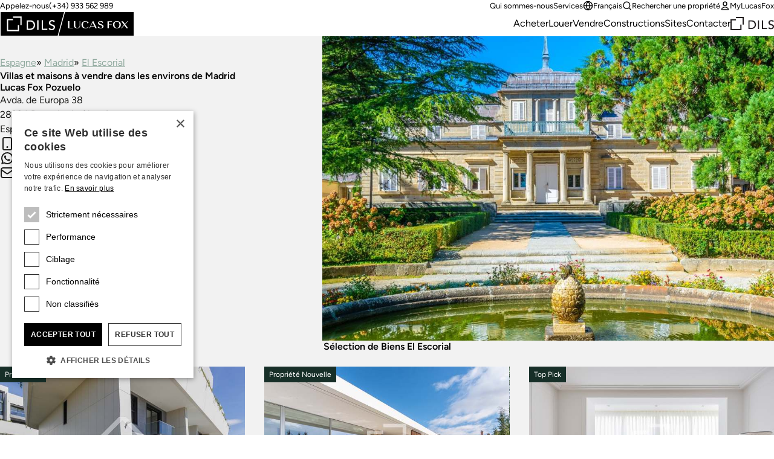

--- FILE ---
content_type: text/html;charset=utf-8
request_url: https://www.lucasfox.fr/propriete/espagne/madrid/el-escorial.html
body_size: 22316
content:
<!DOCTYPE html>
<html lang="fr" dir="ltr" class="no-js" data-theme="classic">
<head>
	<meta charset="utf-8">
	
	<meta name="viewport" content="width=device-width, initial-scale=1.0">
	<meta http-equiv="cleartype" content="on">
	<meta name="format-detection" content="telephone=no">

	<link rel="preload" as="font" type="font/woff2" href="/assets/webfonts/figtree-v5-latin-regular.woff2" crossorigin>
	<link rel="preload" as="font" type="font/woff2" href="/assets/webfonts/figtree-v5-latin-600.woff2" crossorigin>

	<link rel="preconnect" href="https://www.googletagmanager.com">
	<link rel="preconnect" href="https://www.google-analytics.com">
	<link rel="preconnect" href="https://lucasfoxcustomerportal.api.oneall.com">
	<link rel="preconnect" href="https://connect.facebook.net">
	<link rel="preconnect" href="https://customerportal.lucasfox.com">
	<link rel="preconnect" href="https://images.lucasfox.com">
	
	<link rel="prefetch" href="/assets/js/selectize.min.js">
	


	<link rel="stylesheet" href="/assets/css/styles.css?v=20251218" media="all">

	<!--[if lt IE 9]>
		<script type="text/javascript">
			var arr=['article','aside','footer','header','nav','section','figcaption','figure','main','template'];
			for(var i=0;i<arr.length;i++) document.createElement(arr[i]);
		</script>
	<![endif]-->
	
	<script>if(document.documentElement){document.documentElement.className='js';}</script>

	<!-- Favicons -->
	<link rel="icon" href="/favicon.ico" sizes="any">
	<link rel="icon" href="/favicon.svg" type="image/svg+xml">
	<link rel="apple-touch-icon" href="/apple-touch-icon.png">
	<link rel="manifest" href="/manifest.json">


	
	

	<!-- meta_tags -->	
	<title>Maisons en vente dans les environs de Madrid, El Escorial - Lucas Fox</title>
	<meta name="description" content="Agence immobili&egrave;re de luxe dans les environs de Madrid. Lucas Fox propose une grande vari&eacute;t&eacute; de villas et de maisons exclusives dans les environs de Madrid" >

	<!-- GTMDataLayer_inital -->	<script>dataLayer = [{"page_type":"locationlanding","office_reference":"poz","location_path":"spain/madrid/el-escorial","page_language":"fr"}];</script>
	<!-- primary_image -->	<link rel="preload" href="https://images.lucasfox.com/location/4x3_1600w/39FF3EFC2F.jpg" as="image" imagesrcset="https://images.lucasfox.com/location/4x3_420w/39FF3EFC2F.jpg 420w,
https://images.lucasfox.com/location/4x3_560w/39FF3EFC2F.jpg 560w,
https://images.lucasfox.com/location/4x3_700w/39FF3EFC2F.jpg 700w,
https://images.lucasfox.com/location/4x3_960w/39FF3EFC2F.jpg 960w,
https://images.lucasfox.com/location/4x3_1280w/39FF3EFC2F.jpg 1280w,
https://images.lucasfox.com/location/4x3_1600w/39FF3EFC2F.jpg 1600w" imagesizes="(min-width:64em) 60vw, 100vw">
	<!-- GTMJS -->	
	<script>(function(w,d,s,l,i){w[l]=w[l]||[];w[l].push({'gtm.start':
	new Date().getTime(),event:'gtm.js'});var f=d.getElementsByTagName(s)[0],
	j=d.createElement(s),dl=l!='dataLayer'?'&l='+l:'';j.async=true;j.src=
	'https://www.googletagmanager.com/gtm.js?id='+i+dl;f.parentNode.insertBefore(j,f);
	})(window,document,'script','dataLayer','GTM-NT2FP6F');</script>

	<!-- CP_Setup -->	
	<script>
		window._P = [];
		window._P.push(["triggers", {"mylucasfox":"my-lucasfox.html","search":"/rechercher.html","info":"/solliciter-plus-informations.html","publicfavourites":"/mycollection/"}]);
		window._P.push(["containerids", {"oneall":"oa_social_login_options","vueapp":"mylucasfox"}]);
		window._P.push(["bodyclasses", {"loggedout":"is-cp_loggedout","loggedin":"is-cp_loggedin"}]);
		window._P.push(["gtmdatalayername", "dataLayer"]);
	</script>

	<!-- meta_robots -->	
	<meta name="robots" content="noindex, follow">

	<!-- canonicalUrl -->	
	<link rel="canonical" href="https://www.lucasfox.fr/propriete/espagne/madrid/el-escorial.html">

	<!-- href_alternates -->	
	<link rel="alternate" hreflang="de" href="https://www.lucasfox.de/immobilie/spanien/madrid/el-escorial.html">
	<link rel="alternate" hreflang="ru" href="https://www.lucasfox.ru/nedvizhimost/ispania/madrid/el-escorial.html">
	<link rel="alternate" hreflang="sv" href="https://www.lucasfox.se/fastighet/spanien/madrid/el-escorial.html">
	<link rel="alternate" hreflang="pt" href="https://www.lucasfox.pt/propriedade/spain/madrid/el-escorial.html">
	<link rel="alternate" hreflang="en" href="https://www.lucasfox.com/property/spain/madrid/el-escorial.html">
	<link rel="alternate" hreflang="it" href="https://www.lucasfox.it/proprieta/spagna/madrid/el-escorial.html">
	<link rel="alternate" hreflang="fr" href="https://www.lucasfox.fr/propriete/espagne/madrid/el-escorial.html">
	<link rel="alternate" hreflang="ca" href="https://www.lucasfox.cat/propietat/espanya/madrid/el-escorial.html">
	<link rel="alternate" hreflang="es" href="https://www.lucasfox.es/viviendas/espana/madrid/el-escorial.html">
	<link rel="alternate" hreflang="nl" href="https://www.lucasfox.co.nl/huizen/spanje/madrid/el-escorial.html">

	<!-- BreadCrumbList -->	
	<script type="application/ld+json">{"@context":"http://schema.org","itemListElement":[{"position":1.0,"item":{"@id":"https://www.lucasfox.fr/","name":"Lucas Fox"},"@type":"ListItem"},{"position":2.0,"item":{"@id":"https://www.lucasfox.fr/propriete/espagne.html","name":"Espagne"},"@type":"ListItem"},{"position":3.0,"item":{"@id":"https://www.lucasfox.fr/propriete/espagne/madrid.html","name":"Madrid"},"@type":"ListItem"},{"position":4.0,"item":{"@id":"https://www.lucasfox.fr/propriete/espagne/madrid/el-escorial.html","name":"El Escorial"},"@type":"ListItem"}],"@type":"BreadcrumbList"}</script>
</head>
<body class="tpl_property is-classic">


<!-- Google Tag Manager (noscript) -->
<noscript><iframe src="https://www.googletagmanager.com/ns.html?id=GTM-NT2FP6F"
height="0" width="0" style="display:none;visibility:hidden"></iframe></noscript>
<!-- End Google Tag Manager (noscript) -->


<header class="site-header-outer u-temp-margins">
	<div class="wrapper">
		<div class="site-header site-header--fr">
			<div class="site-header__logo">
				<a href="/" class="site-logo" aria-label="Lucas Fox">
					<svg xmlns="http://www.w3.org/2000/svg" xml:space="preserve" fill-rule="evenodd" stroke-linejoin="round" stroke-miterlimit="2" clip-rule="evenodd" viewBox="0 0 1401 258">
  <path d="M3 4.6h1393.7V255H3z" class="bg" />
  <path fill="#fff" class="fg" fill-rule="nonzero" d="M761.2 174h-51.7v-72.7h14.2v68h37.5zm44.1 1.4c20.4 0 31.2-9.6 31.2-27.8v-46.3H831v46.3c0 14.7-8.3 22.8-23.5 22.8q-22.2.1-22-22.7v-46.4H771v46.4c0 17.6 12.5 27.7 34.2 27.7m85.4.6a46 46 0 0 0 33.6-12l1.1-1-4.1-3.1-.8.8q-9.2 9.7-26.8 9.7-27.8 0-27.9-32.7c0-20.5 9-32.3 24.5-32.3 12.2 0 18 4.9 20.4 16.9l.3 1.6 14.6-7.2-.8-1.2q-9.2-15-34.5-15c-24.4 0-39.6 14.4-39.6 37.4 0 23.5 15.3 38 40 38m47.6-1.6h-6l36.8-74.1h4.7l36 74.1h-15.5l-8.6-18.3h-38.5zm11.3-23.1h33.8l-14.7-31.5-2-3.8q-.4 1.3-1.4 3.1zm101 20q-14.8 0-20.1-14.8l-.6-1.6-12 8.3 1 1c5.8 7.4 17.6 11.8 31.6 11.8 14.6 0 30.2-5.5 30.2-20.8 0-14-13.6-18.8-25.5-23-10.3-3.7-20-7-20-15.6 0-7 6-11.4 15.4-11.4q12.8 0 16.2 13l.4 1.8 11.8-8.4-.9-1c-5.4-6.4-15.4-10-27.3-10-13.5 0-27.8 5.2-27.8 20 0 13.7 13.2 18.3 25 22.5 10.4 3.7 20.3 7.2 20.3 16.2s-9.5 12-17.7 12m85.6-30.7h29.5v-4.8h-29.5v-29.2h33V102H1122v72.8h14.2zm43.2-2.5c0-23.9 15-37.5 41-37.5s41 13.6 41 37.4c0 23-16 38-41 38-24.9 0-41-14.9-41-38m15.1-.1q0 33 25.9 33t25.9-33.1c0-22.1-8.2-32.4-26-32.4-17.6 0-25.8 10.3-25.8 32.5m76.5 36.7 26.8-30.5 22.7 30.5h16.3l-29.5-39.9 28.4-33h-7l-24.5 28.8-21.3-28.7h-16.5l28.2 38-30.6 34.8zM185.8 192H85.5V91.8h50.1V78.6H72.2v126.8H199V142h-13.2zM135.6 65.3h76.7V142h13.2V52h-89.9zM365.5 132q1 5.5 1 10.2a50 50 0 0 1-14 34.5 51 51 0 0 1-17.2 11.3 62 62 0 0 1-23.7 4.2H279v-100h34.9q10.6 0 18.6 2.3 8 2.4 13.8 6.4 6 4 9.8 9.3a50 50 0 0 1 9.4 21.8m-13.4 10q0-4.8-1.6-11.3a34 34 0 0 0-17.8-22q-7.7-4-19.8-4h-20.4v74.6h17.1q8.6 0 16.4-2.3 7.7-2.4 13.5-7 5.8-4.7 9.1-11.7a37 37 0 0 0 3.5-16.3m36.6 50h13.6V92h-13.6zm60-100H435v100h59.5v-12.7h-46zm112.6 49.2q-5.5-3-12-4.7t-11.8-3.9a29 29 0 0 1-9.1-5.5q-3.7-3.3-3.7-9.7 0-2.3 1-5 .8-2.7 3.1-5a17 17 0 0 1 6-3.8q3.7-1.5 9.4-1.5 6 0 10.6 2.4 4.7 2.4 7.2 6.4l11-10a27 27 0 0 0-13.1-9.3 54 54 0 0 0-15.7-2.2q-9 0-15.5 2.7a33 33 0 0 0-10.5 6.9 26 26 0 0 0-8 18.4q0 9.7 3.8 15.4a29 29 0 0 0 9 9.2q5.6 3.3 12 5.3a172 172 0 0 1 11.8 4 32 32 0 0 1 9.2 5q3.6 3 3.6 8.8 0 4.2-1.8 7.3t-4.7 5.2-6.5 3.2q-3.4 1-7 1-6 0-11.7-2.6t-9.4-8.1l-11.2 9.6a30 30 0 0 0 13.7 10.4 49 49 0 0 0 31.8 1.3q6.5-2.1 11-6a29 29 0 0 0 10.2-22.8 24 24 0 0 0-3.6-14.2 28 28 0 0 0-9.1-8.2M1400.2 0v257.2H.2V.1zM602.3 251 668.7 6.3H6.5V251zM1394 6.3H678.2L611.8 251H1394z"/>
</svg>

				</a>
			</div>
			<div class="site-header__tel">
				<p class="utils-tel">
					<span>Appelez-nous</span> <a href="tel://(+34) 933 562 989" class="c-utils__tel">(+34) 933 562 989</a>
				</p>
			</div>
			<div class="site-header__utils">
				<ul class="list-unstyled utils-menu">
					<li class="slug_a-propos-de-nous"><a href="/a-propos-de-nous.html" title="Qui sommes-nous" >Qui sommes-nous</a></li><li class="slug_services"><a href="/services.html" title="Services proposés par Lucas Fox" >Services</a></li>
				</ul>
				<ul class="list-unstyled utils-menu">
					<li>
						<div class="dropdown">
							<button class="icon-link icon-link--sm" type="button" data-bs-toggle="dropdown" aria-expanded="false">
								<svg width="100%" height="100%" viewBox="0 0 24 24" fill="none" xmlns="http://www.w3.org/2000/svg">
 <path d="M2 12H22M2 12C2 17.5228 6.47715 22 12 22M2 12C2 6.47715 6.47715 2 12 2M22 12C22 17.5228 17.5228 22 12 22M22 12C22 6.47715 17.5228 2 12 2M12 2C14.5013 4.73835 15.9228 8.29203 16 12C15.9228 15.708 14.5013 19.2616 12 22M12 2C9.49872 4.73835 8.07725 8.29203 8 12C8.07725 15.708 9.49872 19.2616 12 22" stroke="currentColor" stroke-width="2" stroke-linecap="round" stroke-linejoin="round"/>
 </svg> Français
							</button>
							<div class="dropdown-menu dropdown-menu-end dropdown-langswitch">
								<ul class="list-unstyled langs-menu">
									<li><a href="https://www.lucasfox.com/property/spain/madrid/el-escorial.html" class="dropdown-item flag flag--en">English</a></li><li><a href="https://www.lucasfox.es/viviendas/espana/madrid/el-escorial.html" class="dropdown-item flag flag--es">Español</a></li><li><a href="https://www.lucasfox.de/immobilie/spanien/madrid/el-escorial.html" class="dropdown-item flag flag--de">Deutsch</a></li><li><a href="https://www.lucasfox.ru/nedvizhimost/ispania/madrid/el-escorial.html" class="dropdown-item flag flag--ru">Русский</a></li><li><a href="https://www.lucasfox.cat/propietat/espanya/madrid/el-escorial.html" class="dropdown-item flag flag--ca">Català</a></li><li><a href="https://www.lucasfox.pt/propriedade/spain/madrid/el-escorial.html" class="dropdown-item flag flag--pt">Português</a></li><li><a href="https://www.lucasfox.co.nl/huizen/spanje/madrid/el-escorial.html" class="dropdown-item flag flag--nl">Nederlands</a></li><li><a href="https://www.lucasfox.se/fastighet/spanien/madrid/el-escorial.html" class="dropdown-item flag flag--sv">Svenska</a></li><li><a href="https://www.lucasfox.it/proprieta/spagna/madrid/el-escorial.html" class="dropdown-item flag flag--it">Italiano</a></li>
								</ul>
							</div>
						</div>
					</li>
					<li>
						<button class="icon-link icon-link--sm" data-bs-toggle="modal" data-bs-target="#search-modal" id="toggle-wide">
							<svg width="100%" height="100%" viewBox="0 0 24 24" fill="none" xmlns="http://www.w3.org/2000/svg">
 <path d="M21 21L16.65 16.65M19 11C19 15.4183 15.4183 19 11 19C6.58172 19 3 15.4183 3 11C3 6.58172 6.58172 3 11 3C15.4183 3 19 6.58172 19 11Z" stroke="currentColor" stroke-width="2" stroke-linecap="round" stroke-linejoin="round"/>
 </svg> Rechercher une propriété
						</button>
					</li>
					<li class="cp-go">
						<a href="/my-lucasfox.html"  class="icon-link icon-link--sm" >
							<svg width="100%" height="100%" viewBox="0 0 24 24" fill="none" xmlns="http://www.w3.org/2000/svg">
 <path d="M12 15C8.8299 15 6.01077 16.5306 4.21597 18.906C3.82968 19.4172 3.63653 19.6728 3.64285 20.0183C3.64773 20.2852 3.81533 20.6219 4.02534 20.7867C4.29716 21 4.67384 21 5.4272 21H18.5727C19.3261 21 19.7028 21 19.9746 20.7867C20.1846 20.6219 20.3522 20.2852 20.3571 20.0183C20.3634 19.6728 20.1703 19.4172 19.784 18.906C17.9892 16.5306 15.17 15 12 15Z" stroke="currentColor" stroke-width="2" stroke-linecap="round" stroke-linejoin="round"/>
 <path d="M12 12C14.4853 12 16.5 9.98528 16.5 7.5C16.5 5.01472 14.4853 3 12 3C9.51469 3 7.49997 5.01472 7.49997 7.5C7.49997 9.98528 9.51469 12 12 12Z" stroke="currentColor" stroke-width="2" stroke-linecap="round" stroke-linejoin="round"/>
 </svg> MyLucasFox
						</a>
					</li>
					<li class="cp-sign-out">
						<a href="javascript:window._P.logout();" class="icon-link icon-link--sm">
							<svg width="100%" height="100%" viewBox="0 0 24 24" fill="none" xmlns="http://www.w3.org/2000/svg">
 <path d="M16 17L21 12M21 12L16 7M21 12H9M12 17C12 17.93 12 18.395 11.8978 18.7765C11.6204 19.8117 10.8117 20.6204 9.77646 20.8978C9.39496 21 8.92997 21 8 21H7.5C6.10218 21 5.40326 21 4.85195 20.7716C4.11687 20.4672 3.53284 19.8831 3.22836 19.1481C3 18.5967 3 17.8978 3 16.5V7.5C3 6.10217 3 5.40326 3.22836 4.85195C3.53284 4.11687 4.11687 3.53284 4.85195 3.22836C5.40326 3 6.10218 3 7.5 3H8C8.92997 3 9.39496 3 9.77646 3.10222C10.8117 3.37962 11.6204 4.18827 11.8978 5.22354C12 5.60504 12 6.07003 12 7" stroke="currentColor" stroke-width="2" stroke-linecap="round" stroke-linejoin="round"/>
 </svg> Déconnexion
						</a>
					</li>
				</ul>
			</div>
			<nav class="site-header__nav" id="primary-nav">
				<ul class="list-unstyled site-nav">
					<li class="slug_index sel"><a href="/" class="sel" title="Acheter & Louer Immobilier en Espagne et au Portugal" >Accueil</a></li><li class="slug_proprietes-residentielles"><a href="/proprietes-residentielles.html" title="Propriétés" >Acheter</a></li><li class="slug_location-longue-duree-espagne"><a href="/location-longue-duree-espagne.html" title="Location longue durée en Espagne: maisons et appartements" >Louer</a></li><li class="slug_vendre-ou-louer-votre-propriete"><a href="/vendre-ou-louer-votre-propriete.html" title="Vendre ou louer votre propriété" >Vendre</a></li><li class="slug_proprietes-nouvellement-construites"><a href="/proprietes-nouvellement-construites.html" title="Nouvelles constructions" >Constructions</a></li><li class="slug_lieux"><a href="/lieux.html" title="Localités" >Sites</a></li><li class="slug_contacter"><a href="/contacter.html" title="Contacter" >Contacter</a></li>
				</ul>
			</nav>

			
			<div class="site-header__dils">
				<a href="https://dils.com/en/" class="dils-logo" target="_blank">
					<svg xmlns="http://www.w3.org/2000/svg" xml:space="preserve" fill-rule="evenodd" stroke-linejoin="round" stroke-miterlimit="2" clip-rule="evenodd" viewBox="0 0 620 190">
						<path fill="#231f20" fill-rule="nonzero" d="M0 32.7v156.7h156.6V111h-16.3v62h-124V49h62V32.7H0ZM78.3 0v16.4H173V111h16.4V0h-111Zm177 49.4h43.2a80 80 0 0 1 23 3 62 62 0 0 1 17 7.9c4.9 3.3 9 7.1 12.1 11.4a61.3 61.3 0 0 1 11.6 26.9 62.2 62.2 0 0 1-3.1 35.5 58 58 0 0 1-13 19.8 63.6 63.6 0 0 1-21.2 13.9 76 76 0 0 1-29.2 5.2h-40.4V49.4Zm16.8 107.9h21.1a70 70 0 0 0 20.2-2.9 49 49 0 0 0 16.7-8.6c4.8-3.9 8.5-8.7 11.3-14.5a45.7 45.7 0 0 0 4.2-20.1c0-4-.6-8.6-1.9-14a41.6 41.6 0 0 0-22-27.1c-6.3-3.4-14.4-5-24.4-5H272v92.2ZM390.9 49.4h16.8V173h-16.8zm57.2 0H465v107.9h56.8V173H448V49.4Zm103.1 97.8a28 28 0 0 0 11.6 10 34 34 0 0 0 14.6 3.2 29.7 29.7 0 0 0 16.5-5.2c2.4-1.8 4.3-4 5.8-6.5s2.3-5.5 2.3-8.9c0-4.8-1.5-8.4-4.5-10.9s-6.8-4.6-11.3-6.3c-4.5-1.7-9.4-3.3-14.7-4.9a59.8 59.8 0 0 1-14.6-6.5 35.8 35.8 0 0 1-11.3-11.3 35 35 0 0 1-4.5-19.1 32.2 32.2 0 0 1 9.7-22.7c3.4-3.4 7.7-6.2 13-8.5a48.4 48.4 0 0 1 19.2-3.4c6.7 0 13.2 1 19.4 2.8a33.3 33.3 0 0 1 16.2 11.4L605 72.8c-2.1-3.3-5-6-9-7.9-3.8-2-8.1-3-13-3-4.7 0-8.6.6-11.6 1.9a18 18 0 0 0-12.5 16.9c0 5.3 1.5 9.3 4.5 12.1a36 36 0 0 0 11.3 6.9c4.5 1.7 9.3 3.3 14.6 4.7a62.7 62.7 0 0 1 14.7 5.8c4.5 2.5 8.2 5.9 11.3 10.1 3 4.3 4.5 10.1 4.5 17.6a37 37 0 0 1-12.6 28.1 40.7 40.7 0 0 1-13.6 7.5 60.9 60.9 0 0 1-39.3-1.6 37 37 0 0 1-17-12.9l13.9-11.8Z"/>
					</svg>
				</a>
			</div>
			

			<div class="site-header__burger">
				<button type="button" name="open" class="icon-link icon-link--header-nav" data-bs-toggle="modal" data-bs-target="#site-nav-modal" aria-label="Menu">
					<svg width="100%" height="100%" viewBox="0 0 24 24" fill="none" xmlns="http://www.w3.org/2000/svg">
 <path d="M3 12H21M3 6H21M3 18H21" stroke="currentColor" stroke-width="2" stroke-linecap="round" stroke-linejoin="round"/>
 </svg>
				</button>
			</div>
		</div>
	</div>
</header>

<!-- Site nav modal -->
<div class="modal" data-mobile-only id="site-nav-modal" tabindex="-1" aria-labelledby="site-nav-modal-label" aria-hidden="true">
	<div class="modal-dialog modal-fullscreen">
		<div class="modal-content">
			<div class="modal-header modal-header-mobile-nav">
				<h3 class="modal-title fs-step-0 visuallyhidden" id="site-nav-modal-label">Naviguer sur le site</h3>
				<button type="button" name="close" class="icon-link icon-link--header-nav" data-bs-dismiss="modal" aria-label="Fermer">
					<svg width="100%" height="100%" viewBox="0 0 24 24" fill="none" xmlns="http://www.w3.org/2000/svg">
 <path d="M18 6L6 18M6 6L18 18" stroke="currentColor" stroke-width="2" stroke-linecap="round" stroke-linejoin="round"/>
 </svg>
				</button>
			</div>
			<div class="modal-body u-temp-margins modal-body-mobile-nav">
				<div>
					<div class="flow flow-space--m">
						<div>
							<div class="flow flow-space--xs">
								<h5 class="modal-body-mobile-nav__heading">Immobilier</h5>
								<ul class="list-unstyled site-nav-mobile">
									<li class="slug_index sel"><a href="/" class="sel" title="Acheter & Louer Immobilier en Espagne et au Portugal" >Accueil</a></li><li class="slug_proprietes-residentielles"><a href="/proprietes-residentielles.html" title="Propriétés" >Acheter</a></li><li class="slug_location-longue-duree-espagne"><a href="/location-longue-duree-espagne.html" title="Location longue durée en Espagne: maisons et appartements" >Louer</a></li><li class="slug_vendre-ou-louer-votre-propriete"><a href="/vendre-ou-louer-votre-propriete.html" title="Vendre ou louer votre propriété" >Vendre</a></li><li class="slug_proprietes-nouvellement-construites"><a href="/proprietes-nouvellement-construites.html" title="Nouvelles constructions" >Constructions</a></li><li class="slug_lieux"><a href="/lieux.html" title="Localités" >Sites</a></li><li class="slug_contacter"><a href="/contacter.html" title="Contacter" >Contacter</a></li>
								</ul>
							</div>
						</div>
						<div>
							<div class="flow flow-space--xs">
								<h5 class="modal-body-mobile-nav__heading">Compagnie</h5>
								<ul class="list-unstyled site-nav-mobile">
									<li class="slug_a-propos-de-nous"><a href="/a-propos-de-nous.html" title="Qui sommes-nous" >Qui sommes-nous</a></li><li class="slug_services"><a href="/services.html" title="Services proposés par Lucas Fox" >Services</a></li>
								</ul>
							</div>
						</div>
						<div class="modal-body-mobile-nav__utils">
							<ul class="list-unstyled site-nav-mobile">
								<li>
									<button class="icon-link icon-link--sm" type="button" data-bs-target="#langs-modal" data-bs-toggle="modal">
										<svg width="100%" height="100%" viewBox="0 0 24 24" fill="none" xmlns="http://www.w3.org/2000/svg">
 <path d="M2 12H22M2 12C2 17.5228 6.47715 22 12 22M2 12C2 6.47715 6.47715 2 12 2M22 12C22 17.5228 17.5228 22 12 22M22 12C22 6.47715 17.5228 2 12 2M12 2C14.5013 4.73835 15.9228 8.29203 16 12C15.9228 15.708 14.5013 19.2616 12 22M12 2C9.49872 4.73835 8.07725 8.29203 8 12C8.07725 15.708 9.49872 19.2616 12 22" stroke="currentColor" stroke-width="2" stroke-linecap="round" stroke-linejoin="round"/>
 </svg> Français
									</button>
								</li>
								<li>
									<button class="icon-link icon-link--sm" type="button" data-bs-target="#search-modal" data-bs-toggle="modal" id="toggle-mobile">
										<svg width="100%" height="100%" viewBox="0 0 24 24" fill="none" xmlns="http://www.w3.org/2000/svg">
 <path d="M21 21L16.65 16.65M19 11C19 15.4183 15.4183 19 11 19C6.58172 19 3 15.4183 3 11C3 6.58172 6.58172 3 11 3C15.4183 3 19 6.58172 19 11Z" stroke="currentColor" stroke-width="2" stroke-linecap="round" stroke-linejoin="round"/>
 </svg> Rechercher une propriété
									</button>
								</li>
								<li>
									<a href="/my-lucasfox.html" class="icon-link icon-link--sm">
										<svg width="100%" height="100%" viewBox="0 0 24 24" fill="none" xmlns="http://www.w3.org/2000/svg">
 <path d="M12 15C8.8299 15 6.01077 16.5306 4.21597 18.906C3.82968 19.4172 3.63653 19.6728 3.64285 20.0183C3.64773 20.2852 3.81533 20.6219 4.02534 20.7867C4.29716 21 4.67384 21 5.4272 21H18.5727C19.3261 21 19.7028 21 19.9746 20.7867C20.1846 20.6219 20.3522 20.2852 20.3571 20.0183C20.3634 19.6728 20.1703 19.4172 19.784 18.906C17.9892 16.5306 15.17 15 12 15Z" stroke="currentColor" stroke-width="2" stroke-linecap="round" stroke-linejoin="round"/>
 <path d="M12 12C14.4853 12 16.5 9.98528 16.5 7.5C16.5 5.01472 14.4853 3 12 3C9.51469 3 7.49997 5.01472 7.49997 7.5C7.49997 9.98528 9.51469 12 12 12Z" stroke="currentColor" stroke-width="2" stroke-linecap="round" stroke-linejoin="round"/>
 </svg> MyLucasFox
									</a>
								</li>
								<li class="cp-sign-out">
									<a href="javascript:window._P.logout();" class="icon-link icon-link--sm">
										<svg width="100%" height="100%" viewBox="0 0 24 24" fill="none" xmlns="http://www.w3.org/2000/svg">
 <path d="M16 17L21 12M21 12L16 7M21 12H9M12 17C12 17.93 12 18.395 11.8978 18.7765C11.6204 19.8117 10.8117 20.6204 9.77646 20.8978C9.39496 21 8.92997 21 8 21H7.5C6.10218 21 5.40326 21 4.85195 20.7716C4.11687 20.4672 3.53284 19.8831 3.22836 19.1481C3 18.5967 3 17.8978 3 16.5V7.5C3 6.10217 3 5.40326 3.22836 4.85195C3.53284 4.11687 4.11687 3.53284 4.85195 3.22836C5.40326 3 6.10218 3 7.5 3H8C8.92997 3 9.39496 3 9.77646 3.10222C10.8117 3.37962 11.6204 4.18827 11.8978 5.22354C12 5.60504 12 6.07003 12 7" stroke="currentColor" stroke-width="2" stroke-linecap="round" stroke-linejoin="round"/>
 </svg> Déconnexion
									</a>
								</li>
							</ul>
						</div>
						<div>
							<div class="site-nav-mobile">
								<a href="https://dils.com/en/" class="dils-logo" target="_blank">
									<svg xmlns="http://www.w3.org/2000/svg" xml:space="preserve" fill-rule="evenodd" stroke-linejoin="round" stroke-miterlimit="2" clip-rule="evenodd" viewBox="0 0 620 190">
										<path fill="#231f20" fill-rule="nonzero" d="M0 32.7v156.7h156.6V111h-16.3v62h-124V49h62V32.7H0ZM78.3 0v16.4H173V111h16.4V0h-111Zm177 49.4h43.2a80 80 0 0 1 23 3 62 62 0 0 1 17 7.9c4.9 3.3 9 7.1 12.1 11.4a61.3 61.3 0 0 1 11.6 26.9 62.2 62.2 0 0 1-3.1 35.5 58 58 0 0 1-13 19.8 63.6 63.6 0 0 1-21.2 13.9 76 76 0 0 1-29.2 5.2h-40.4V49.4Zm16.8 107.9h21.1a70 70 0 0 0 20.2-2.9 49 49 0 0 0 16.7-8.6c4.8-3.9 8.5-8.7 11.3-14.5a45.7 45.7 0 0 0 4.2-20.1c0-4-.6-8.6-1.9-14a41.6 41.6 0 0 0-22-27.1c-6.3-3.4-14.4-5-24.4-5H272v92.2ZM390.9 49.4h16.8V173h-16.8zm57.2 0H465v107.9h56.8V173H448V49.4Zm103.1 97.8a28 28 0 0 0 11.6 10 34 34 0 0 0 14.6 3.2 29.7 29.7 0 0 0 16.5-5.2c2.4-1.8 4.3-4 5.8-6.5s2.3-5.5 2.3-8.9c0-4.8-1.5-8.4-4.5-10.9s-6.8-4.6-11.3-6.3c-4.5-1.7-9.4-3.3-14.7-4.9a59.8 59.8 0 0 1-14.6-6.5 35.8 35.8 0 0 1-11.3-11.3 35 35 0 0 1-4.5-19.1 32.2 32.2 0 0 1 9.7-22.7c3.4-3.4 7.7-6.2 13-8.5a48.4 48.4 0 0 1 19.2-3.4c6.7 0 13.2 1 19.4 2.8a33.3 33.3 0 0 1 16.2 11.4L605 72.8c-2.1-3.3-5-6-9-7.9-3.8-2-8.1-3-13-3-4.7 0-8.6.6-11.6 1.9a18 18 0 0 0-12.5 16.9c0 5.3 1.5 9.3 4.5 12.1a36 36 0 0 0 11.3 6.9c4.5 1.7 9.3 3.3 14.6 4.7a62.7 62.7 0 0 1 14.7 5.8c4.5 2.5 8.2 5.9 11.3 10.1 3 4.3 4.5 10.1 4.5 17.6a37 37 0 0 1-12.6 28.1 40.7 40.7 0 0 1-13.6 7.5 60.9 60.9 0 0 1-39.3-1.6 37 37 0 0 1-17-12.9l13.9-11.8Z"/>
									</svg>
								</a>
							</div>
						</div>
					</div>
				</div>
			</div>
		</div>
	</div>
</div>


<!-- Site nav languages modal -->

<div class="modal" data-mobile-only id="langs-modal" tabindex="-1" aria-labelledby="langs-modal-label" aria-hidden="true">
	<div class="modal-dialog modal-fullscreen">
		<div class="modal-content">
			<div class="modal-header modal-header-mobile-nav modal-header-mobile-nav--toggles">
				<h3 class="modal-title fs-step-0 visuallyhidden" id="langs-modal-label">Rechercher une propriété</h3>
				<button class="icon-link fs-step--1 modal-header-mobile-nav__back" data-bs-target="#site-nav-modal" data-bs-toggle="modal">
					<svg width="100%" height="100%" viewBox="0 0 24 24" fill="none" xmlns="http://www.w3.org/2000/svg">
 <path d="M15 18L9 12L15 6" stroke="currentColor" stroke-width="2" stroke-linecap="round" stroke-linejoin="round"/>
 </svg> Retour
				</button>
				<button type="button" name="close" class="icon-link icon-link--header-nav" data-bs-dismiss="modal" aria-label="Fermer">
					<svg width="100%" height="100%" viewBox="0 0 24 24" fill="none" xmlns="http://www.w3.org/2000/svg">
 <path d="M18 6L6 18M6 6L18 18" stroke="currentColor" stroke-width="2" stroke-linecap="round" stroke-linejoin="round"/>
 </svg> 
				</button>
			</div>
			<div class="modal-body u-temp-margins">
				<ul class="list-unstyled modal-body-langs-menu">
					<li><a href="https://www.lucasfox.com/property/spain/madrid/el-escorial.html" class="dropdown-item flag flag--en">English</a></li><li><a href="https://www.lucasfox.es/viviendas/espana/madrid/el-escorial.html" class="dropdown-item flag flag--es">Español</a></li><li><a href="https://www.lucasfox.de/immobilie/spanien/madrid/el-escorial.html" class="dropdown-item flag flag--de">Deutsch</a></li><li><a href="https://www.lucasfox.ru/nedvizhimost/ispania/madrid/el-escorial.html" class="dropdown-item flag flag--ru">Русский</a></li><li><a href="https://www.lucasfox.cat/propietat/espanya/madrid/el-escorial.html" class="dropdown-item flag flag--ca">Català</a></li><li><a href="https://www.lucasfox.pt/propriedade/spain/madrid/el-escorial.html" class="dropdown-item flag flag--pt">Português</a></li><li><a href="https://www.lucasfox.co.nl/huizen/spanje/madrid/el-escorial.html" class="dropdown-item flag flag--nl">Nederlands</a></li><li><a href="https://www.lucasfox.se/fastighet/spanien/madrid/el-escorial.html" class="dropdown-item flag flag--sv">Svenska</a></li><li><a href="https://www.lucasfox.it/proprieta/spagna/madrid/el-escorial.html" class="dropdown-item flag flag--it">Italiano</a></li>
				</ul>
			</div>
		</div>
	</div>
</div>

<main>
	


		<div class="landing-banner">
			<div class="landing-banner__media">
				
				<img src="https://images.lucasfox.com/location/4x3_1600w/39FF3EFC2F.jpg"
					sizes="(min-width:64em) 60vw, 100vw"
					srcset="https://images.lucasfox.com/location/4x3_420w/39FF3EFC2F.jpg 420w,https://images.lucasfox.com/location/4x3_560w/39FF3EFC2F.jpg 560w,https://images.lucasfox.com/location/4x3_700w/39FF3EFC2F.jpg 700w,https://images.lucasfox.com/location/4x3_960w/39FF3EFC2F.jpg 960w,https://images.lucasfox.com/location/4x3_1280w/39FF3EFC2F.jpg 1280w,https://images.lucasfox.com/location/4x3_1600w/39FF3EFC2F.jpg 1600w"
					class="landing-banner__image"
					alt="El Escorial"
					width="960"
					height="720"
					>
			</div>
			<div class="landing-banner__body">
				<ul class="list-unstyled crumb"><li><a href="/propriete/espagne.html" title="Espagne">Espagne</a></li><li><a href="/propriete/espagne/madrid.html" title="Madrid">Madrid</a></li><li><a href="/propriete/espagne/madrid/el-escorial.html" title="El Escorial">El Escorial</a></li></ul>
				<h1 itemprop="description">Villas et maisons à vendre dans les environs de Madrid</h1>
				
						<div class="flow flow-space--xs">
							<div>
								<h2 class="h4">Lucas Fox Pozuelo</h2>
								<p><span itemprop="address" itemscope itemtype="http://schema.org/PostalAddress"><span itemprop="streetAddress">Avda. de Europa 38</span><br><span itemprop="postalCode">28224</span> <span itemprop="addressLocality">Pozuelo de Alarcón</span><br><span itemprop="addressCountry">Espagne</span></span></p>
							</div>
							<ul class="list-unstyled detail-links">
								<li>
									<a href="tel:+34699095185" class="icon-link fs-step--1">
										<svg width="100%" height="100%" viewBox="0 0 24 24" fill="none" xmlns="http://www.w3.org/2000/svg">
 <path d="M12 17.5H12.01M8.2 22H15.8C16.9201 22 17.4802 22 17.908 21.782C18.2843 21.5903 18.5903 21.2843 18.782 20.908C19 20.4802 19 19.9201 19 18.8V5.2C19 4.07989 19 3.51984 18.782 3.09202C18.5903 2.71569 18.2843 2.40973 17.908 2.21799C17.4802 2 16.9201 2 15.8 2H8.2C7.0799 2 6.51984 2 6.09202 2.21799C5.71569 2.40973 5.40973 2.71569 5.21799 3.09202C5 3.51984 5 4.0799 5 5.2V18.8C5 19.9201 5 20.4802 5.21799 20.908C5.40973 21.2843 5.71569 21.5903 6.09202 21.782C6.51984 22 7.07989 22 8.2 22ZM12.5 17.5C12.5 17.7761 12.2761 18 12 18C11.7239 18 11.5 17.7761 11.5 17.5C11.5 17.2239 11.7239 17 12 17C12.2761 17 12.5 17.2239 12.5 17.5Z" stroke="currentColor" stroke-width="2" stroke-linecap="round" stroke-linejoin="round"/>
 </svg> +34 699 095 185
									</a>
								</li>
								
									<li>
										<a href="https://api.whatsapp.com/send?phone=34699095185&amp;text=Bonjour%2C%20je%20suis%20int%C3%A9ress%C3%A9%28e%29%20par%20des%20propri%C3%A9t%C3%A9s%20%C3%A0%20El%20Escorial%2E" class="icon-link fs-step--1">
											<svg xmlns="http://www.w3.org/2000/svg" viewBox="0 0 24 24" fill="currentColor"><path d="M7.25361 18.4944L7.97834 18.917C9.18909 19.623 10.5651 20 12.001 20C16.4193 20 20.001 16.4183 20.001 12C20.001 7.58172 16.4193 4 12.001 4C7.5827 4 4.00098 7.58172 4.00098 12C4.00098 13.4363 4.37821 14.8128 5.08466 16.0238L5.50704 16.7478L4.85355 19.1494L7.25361 18.4944ZM2.00516 22L3.35712 17.0315C2.49494 15.5536 2.00098 13.8345 2.00098 12C2.00098 6.47715 6.47813 2 12.001 2C17.5238 2 22.001 6.47715 22.001 12C22.001 17.5228 17.5238 22 12.001 22C10.1671 22 8.44851 21.5064 6.97086 20.6447L2.00516 22ZM8.39232 7.30833C8.5262 7.29892 8.66053 7.29748 8.79459 7.30402C8.84875 7.30758 8.90265 7.31384 8.95659 7.32007C9.11585 7.33846 9.29098 7.43545 9.34986 7.56894C9.64818 8.24536 9.93764 8.92565 10.2182 9.60963C10.2801 9.76062 10.2428 9.95633 10.125 10.1457C10.0652 10.2428 9.97128 10.379 9.86248 10.5183C9.74939 10.663 9.50599 10.9291 9.50599 10.9291C9.50599 10.9291 9.40738 11.0473 9.44455 11.1944C9.45903 11.25 9.50521 11.331 9.54708 11.3991C9.57027 11.4368 9.5918 11.4705 9.60577 11.4938C9.86169 11.9211 10.2057 12.3543 10.6259 12.7616C10.7463 12.8783 10.8631 12.9974 10.9887 13.108C11.457 13.5209 11.9868 13.8583 12.559 14.1082L12.5641 14.1105C12.6486 14.1469 12.692 14.1668 12.8157 14.2193C12.8781 14.2457 12.9419 14.2685 13.0074 14.2858C13.0311 14.292 13.0554 14.2955 13.0798 14.2972C13.2415 14.3069 13.335 14.2032 13.3749 14.1555C14.0984 13.279 14.1646 13.2218 14.1696 13.2222V13.2238C14.2647 13.1236 14.4142 13.0888 14.5476 13.097C14.6085 13.1007 14.6691 13.1124 14.7245 13.1377C15.2563 13.3803 16.1258 13.7587 16.1258 13.7587L16.7073 14.0201C16.8047 14.0671 16.8936 14.1778 16.8979 14.2854C16.9005 14.3523 16.9077 14.4603 16.8838 14.6579C16.8525 14.9166 16.7738 15.2281 16.6956 15.3913C16.6406 15.5058 16.5694 15.6074 16.4866 15.6934C16.3743 15.81 16.2909 15.8808 16.1559 15.9814C16.0737 16.0426 16.0311 16.0714 16.0311 16.0714C15.8922 16.159 15.8139 16.2028 15.6484 16.2909C15.391 16.428 15.1066 16.5068 14.8153 16.5218C14.6296 16.5313 14.4444 16.5447 14.2589 16.5347C14.2507 16.5342 13.6907 16.4482 13.6907 16.4482C12.2688 16.0742 10.9538 15.3736 9.85034 14.402C9.62473 14.2034 9.4155 13.9885 9.20194 13.7759C8.31288 12.8908 7.63982 11.9364 7.23169 11.0336C7.03043 10.5884 6.90299 10.1116 6.90098 9.62098C6.89729 9.01405 7.09599 8.4232 7.46569 7.94186C7.53857 7.84697 7.60774 7.74855 7.72709 7.63586C7.85348 7.51651 7.93392 7.45244 8.02057 7.40811C8.13607 7.34902 8.26293 7.31742 8.39232 7.30833Z"></path></svg> Chat de WhatsApp
										</a>
									</li>
								
									<li>
										<a href="/cdn-cgi/l/email-protection#790916030c1c151639150c1a180a1f1601571c0a" class="icon-link fs-step--1">
											<svg width="100%" height="100%" viewBox="0 0 24 24" fill="none" xmlns="http://www.w3.org/2000/svg">
 <path d="M2 7L10.1649 12.7154C10.8261 13.1783 11.1567 13.4097 11.5163 13.4993C11.8339 13.5785 12.1661 13.5785 12.4837 13.4993C12.8433 13.4097 13.1739 13.1783 13.8351 12.7154L22 7M6.8 20H17.2C18.8802 20 19.7202 20 20.362 19.673C20.9265 19.3854 21.3854 18.9265 21.673 18.362C22 17.7202 22 16.8802 22 15.2V8.8C22 7.11984 22 6.27976 21.673 5.63803C21.3854 5.07354 20.9265 4.6146 20.362 4.32698C19.7202 4 18.8802 4 17.2 4H6.8C5.11984 4 4.27976 4 3.63803 4.32698C3.07354 4.6146 2.6146 5.07354 2.32698 5.63803C2 6.27976 2 7.11984 2 8.8V15.2C2 16.8802 2 17.7202 2.32698 18.362C2.6146 18.9265 3.07354 19.3854 3.63803 19.673C4.27976 20 5.11984 20 6.8 20Z" stroke="currentColor" stroke-width="2" stroke-linecap="round" stroke-linejoin="round"/>
 </svg> <span class="__cf_email__" data-cfemail="40302f3a35252c2f002c35232133262f386e2533">[email&#160;protected]</span>
										</a>
									</li>
								
							</ul>
						</div>
					
			</div>
		</div>
		
		<div class="c-section-padded c-section-padded--highlight">
			<div class="wrapper">
				<div class="flow flow-space--l">
					<div class="constrain constrain--center constrain--3 text-center">
						<h2>Sélection de Biens El Escorial</h2>
					</div>
					<ul class="list-unstyled property-card-grid"> 

<li id="p52F4BA9E4F">
	<div class="property-card-outer" data-reference="pozr62948">
		<a class="property-card" href="/louer-propriete/espagne/madrid/pozuelo/appartement/pozr62948.html" aria-labelledby="propCardTitle-p52F4BA9E4F">
			<div class="property-card__header">
				<div class="property-card__utils" >
					<span class="sash reduction">Prix réduit</span>
				</div>
				
				<div class="swiper swiper-property-card">
					<div class="swiper-wrapper">
						<div class="swiper-slide"><img src="https://images.lucasfox.com/property/4x3_600w/3BE06B9284.jpg" alt="" width="640" height="480" loading="lazy"></div>
<div class="swiper-slide"><img src="https://images.lucasfox.com/property/4x3_600w/59D5008BBB.jpg" alt="" width="640" height="480" loading="lazy"></div>
<div class="swiper-slide"><img src="https://images.lucasfox.com/property/4x3_600w/6F0ACC76D7.jpg" alt="" width="640" height="480" loading="lazy"></div>
<div class="swiper-slide"><img src="https://images.lucasfox.com/property/4x3_600w/5EAE6F0C16.jpg" alt="" width="640" height="480" loading="lazy"></div>
<div class="swiper-slide"><img src="https://images.lucasfox.com/property/4x3_600w/043EC58AAA.jpg" alt="" width="640" height="480" loading="lazy"></div>
<div class="swiper-slide"><img src="https://images.lucasfox.com/property/4x3_600w/74FCEFFDAE.jpg" alt="" width="640" height="480" loading="lazy"></div>
<div class="swiper-slide"><img src="https://images.lucasfox.com/property/4x3_600w/B112A916D0.jpg" alt="" width="640" height="480" loading="lazy"></div>
<div class="swiper-slide"><img src="https://images.lucasfox.com/property/4x3_600w/77B613F025.jpg" alt="" width="640" height="480" loading="lazy"></div>
<div class="swiper-slide"><img src="https://images.lucasfox.com/property/4x3_600w/447D4A3A60.jpg" alt="" width="640" height="480" loading="lazy"></div>
<div class="swiper-slide"><img src="https://images.lucasfox.com/property/4x3_600w/B5A5C1F600.jpg" alt="" width="640" height="480" loading="lazy"></div>
<div class="swiper-slide"><img src="https://images.lucasfox.com/property/4x3_600w/7B5345CA9C.jpg" alt="" width="640" height="480" loading="lazy"></div>
<div class="swiper-slide"><img src="https://images.lucasfox.com/property/4x3_600w/DD2B1888BB.jpg" alt="" width="640" height="480" loading="lazy"></div>
<div class="swiper-slide"><img src="https://images.lucasfox.com/property/4x3_600w/CC5A017E52.jpg" alt="" width="640" height="480" loading="lazy"></div>
<div class="swiper-slide"><img src="https://images.lucasfox.com/property/4x3_600w/8E4C721F62.jpg" alt="" width="640" height="480" loading="lazy"></div>
<div class="swiper-slide"><img src="https://images.lucasfox.com/property/4x3_600w/4BB0F71940.jpg" alt="" width="640" height="480" loading="lazy"></div>
<div class="swiper-slide"><img src="https://images.lucasfox.com/property/4x3_600w/007EA4160F.jpg" alt="" width="640" height="480" loading="lazy"></div>
<div class="swiper-slide"><img src="https://images.lucasfox.com/property/4x3_600w/451325CBA2.jpg" alt="" width="640" height="480" loading="lazy"></div>
<div class="swiper-slide"><img src="https://images.lucasfox.com/property/4x3_600w/76F5E176CF.jpg" alt="" width="640" height="480" loading="lazy"></div>
<div class="swiper-slide"><img src="https://images.lucasfox.com/property/4x3_600w/64CA6F1F91.jpg" alt="" width="640" height="480" loading="lazy"></div>
<div class="swiper-slide"><img src="https://images.lucasfox.com/property/4x3_600w/9ACFAFEEEC.jpg" alt="" width="640" height="480" loading="lazy"></div>
<div class="swiper-slide"><img src="https://images.lucasfox.com/property/4x3_600w/34843FBA74.jpg" alt="" width="640" height="480" loading="lazy"></div>
<div class="swiper-slide"><img src="https://images.lucasfox.com/property/4x3_600w/189CA19FDC.jpg" alt="" width="640" height="480" loading="lazy"></div>
<div class="swiper-slide"><img src="https://images.lucasfox.com/property/4x3_600w/DC8298721A.jpg" alt="" width="640" height="480" loading="lazy"></div>
<div class="swiper-slide"><img src="https://images.lucasfox.com/property/4x3_600w/F5553B49EC.jpg" alt="" width="640" height="480" loading="lazy"></div>
<div class="swiper-slide"><img src="https://images.lucasfox.com/property/4x3_600w/428EFABAF5.jpg" alt="" width="640" height="480" loading="lazy"></div>
<div class="swiper-slide"><img src="https://images.lucasfox.com/property/4x3_600w/584C4E2B42.jpg" alt="" width="640" height="480" loading="lazy"></div>
<div class="swiper-slide"><img src="https://images.lucasfox.com/property/4x3_600w/4D896465C8.jpg" alt="" width="640" height="480" loading="lazy"></div>
<div class="swiper-slide"><img src="https://images.lucasfox.com/property/4x3_600w/ECDC0CE895.jpg" alt="" width="640" height="480" loading="lazy"></div>
<div class="swiper-slide"><img src="https://images.lucasfox.com/property/4x3_600w/74E5FEF3FD.jpg" alt="" width="640" height="480" loading="lazy"></div>
<div class="swiper-slide"><img src="https://images.lucasfox.com/property/4x3_600w/BB9DD7C778.jpg" alt="" width="640" height="480" loading="lazy"></div>
<div class="swiper-slide"><img src="https://images.lucasfox.com/property/4x3_600w/9906F8614B.jpg" alt="" width="640" height="480" loading="lazy"></div>
<div class="swiper-slide"><img src="https://images.lucasfox.com/property/4x3_600w/9CC000A5A2.jpg" alt="" width="640" height="480" loading="lazy"></div>
<div class="swiper-slide"><img src="https://images.lucasfox.com/property/4x3_600w/7A8B78E5AE.jpg" alt="" width="640" height="480" loading="lazy"></div>
<div class="swiper-slide"><img src="https://images.lucasfox.com/property/4x3_600w/5D9A97E0FE.jpg" alt="" width="640" height="480" loading="lazy"></div>
<div class="swiper-slide"><img src="https://images.lucasfox.com/property/4x3_600w/6C996C0D36.jpg" alt="" width="640" height="480" loading="lazy"></div>
<div class="swiper-slide"><img src="https://images.lucasfox.com/property/4x3_600w/304E66710D.jpg" alt="" width="640" height="480" loading="lazy"></div>
<div class="swiper-slide"><img src="https://images.lucasfox.com/property/4x3_600w/B0416BA960.jpg" alt="" width="640" height="480" loading="lazy"></div>
<div class="swiper-slide"><img src="https://images.lucasfox.com/property/4x3_600w/62F5AEC893.jpg" alt="" width="640" height="480" loading="lazy"></div>
<div class="swiper-slide"><img src="https://images.lucasfox.com/property/4x3_600w/D93E630FF6.jpg" alt="" width="640" height="480" loading="lazy"></div>
<div class="swiper-slide"><img src="https://images.lucasfox.com/property/4x3_600w/EB90B38173.jpg" alt="" width="640" height="480" loading="lazy"></div>
<div class="swiper-slide"><img src="https://images.lucasfox.com/property/4x3_600w/51D2F68FC0.jpg" alt="" width="640" height="480" loading="lazy"></div>
<div class="swiper-slide"><img src="https://images.lucasfox.com/property/4x3_600w/063E38C630.jpg" alt="" width="640" height="480" loading="lazy"></div>
<div class="swiper-slide"><img src="https://images.lucasfox.com/property/4x3_600w/3A80768282.jpg" alt="" width="640" height="480" loading="lazy"></div>
<div class="swiper-slide"><img src="https://images.lucasfox.com/property/4x3_600w/0DFB436EC4.jpg" alt="" width="640" height="480" loading="lazy"></div>
<div class="swiper-slide"><img src="https://images.lucasfox.com/property/4x3_600w/8E10908BA0.jpg" alt="" width="640" height="480" loading="lazy"></div>
<div class="swiper-slide"><img src="https://images.lucasfox.com/property/4x3_600w/10ADB188BF.jpg" alt="" width="640" height="480" loading="lazy"></div>
<div class="swiper-slide"><img src="https://images.lucasfox.com/property/4x3_600w/D7DC898187.jpg" alt="" width="640" height="480" loading="lazy"></div>
<div class="swiper-slide"><img src="https://images.lucasfox.com/property/4x3_600w/CCC46C9D3A.jpg" alt="" width="640" height="480" loading="lazy"></div>
<div class="swiper-slide"><img src="https://images.lucasfox.com/property/4x3_600w/6000FEB83B.jpg" alt="" width="640" height="480" loading="lazy"></div>
<div class="swiper-slide"><img src="https://images.lucasfox.com/property/4x3_600w/29DFC41A86.jpg" alt="" width="640" height="480" loading="lazy"></div>
<div class="swiper-slide"><img src="https://images.lucasfox.com/property/4x3_600w/52F76CF7F4.jpg" alt="" width="640" height="480" loading="lazy"></div>
<div class="swiper-slide"><img src="https://images.lucasfox.com/property/4x3_600w/1048DE97ED.jpg" alt="" width="640" height="480" loading="lazy"></div>
<div class="swiper-slide"><img src="https://images.lucasfox.com/property/4x3_600w/B1D7F823BC.jpg" alt="" width="640" height="480" loading="lazy"></div>
<div class="swiper-slide"><img src="https://images.lucasfox.com/property/4x3_600w/8EF19E533D.jpg" alt="" width="640" height="480" loading="lazy"></div>
<div class="swiper-slide"><img src="https://images.lucasfox.com/property/4x3_600w/076AA28581.jpg" alt="" width="640" height="480" loading="lazy"></div>
<div class="swiper-slide"><img src="https://images.lucasfox.com/property/4x3_600w/7E61118C78.jpg" alt="" width="640" height="480" loading="lazy"></div>
<div class="swiper-slide"><img src="https://images.lucasfox.com/property/4x3_600w/AFE628998C.jpg" alt="" width="640" height="480" loading="lazy"></div>
<div class="swiper-slide"><img src="https://images.lucasfox.com/property/4x3_600w/E0B0A54AD8.jpg" alt="" width="640" height="480" loading="lazy"></div>
<div class="swiper-slide"><img src="https://images.lucasfox.com/property/4x3_600w/B807C9F866.jpg" alt="" width="640" height="480" loading="lazy"></div>
<div class="swiper-slide"><img src="https://images.lucasfox.com/property/4x3_600w/A8F2681CB7.jpg" alt="" width="640" height="480" loading="lazy"></div>
<div class="swiper-slide"><img src="https://images.lucasfox.com/property/4x3_600w/B60BC93A02.jpg" alt="" width="640" height="480" loading="lazy"></div>
<div class="swiper-slide"><img src="https://images.lucasfox.com/property/4x3_600w/6EA54975F4.jpg" alt="" width="640" height="480" loading="lazy"></div>
<div class="swiper-slide"><img src="https://images.lucasfox.com/property/4x3_600w/7692F060EC.jpg" alt="" width="640" height="480" loading="lazy"></div>
<div class="swiper-slide"><img src="https://images.lucasfox.com/property/4x3_600w/1EC88DEB3A.jpg" alt="" width="640" height="480" loading="lazy"></div>
					</div>
					<div class="swiper-button-prev"></div>
					<div class="swiper-button-next"></div>
					<div class="swiper-pagination"></div>
				</div>
				
			</div>
			<div class="property-card__body">
				<div>
					<span class="property-card__meta">À louer, Appartement</span>
					
					<span class="property-card__price">7 000 € par mois</span>
				</div>
				<div>
					<span class="property-card__meta">Madrid, Pozuelo</span>
					<p class="property-card__title" id="propCardTitle-p52F4BA9E4F">
						Appartement de 220m&sup2; a louer &agrave; Pozuelo avec 163m&sup2; de jardin
					</p>
				</div>
				<div class="property-card__facts">
					<ul class="key-facts key-facts--cards list-unstyled">
						
							<li class="key-facts__item">
								<span class="key-facts__key">Chambres</span>
								<span class="key-facts__value">4</span>
							</li>
						
							<li class="key-facts__item">
								<span class="key-facts__key">Salles de bains</span>
								<span class="key-facts__value">4</span>
							</li>
						
							<li class="key-facts__item">
								<span class="key-facts__key">Plan</span>
								<span class="key-facts__value">220m²</span>
							</li>
						
					</ul>
				</div>
			</div>
		</a>
		<button class="c-save-btn-logged-out" data-bs-toggle="modal" data-bs-target="#mylucasfox-modal" aria-label="Ajouter">
			<svg xmlns="http://www.w3.org/2000/svg" viewBox="0 0 24 24" fill="currentColor"><path d="M12.001 4.52853C14.35 2.42 17.98 2.49 20.2426 4.75736C22.5053 7.02472 22.583 10.637 20.4786 12.993L11.9999 21.485L3.52138 12.993C1.41705 10.637 1.49571 7.01901 3.75736 4.75736C6.02157 2.49315 9.64519 2.41687 12.001 4.52853ZM18.827 6.1701C17.3279 4.66794 14.9076 4.60701 13.337 6.01687L12.0019 7.21524L10.6661 6.01781C9.09098 4.60597 6.67506 4.66808 5.17157 6.17157C3.68183 7.66131 3.60704 10.0473 4.97993 11.6232L11.9999 18.6543L19.0201 11.6232C20.3935 10.0467 20.319 7.66525 18.827 6.1701Z"></path></svg>
		</button>
	</div>
</li>


<li id="pEDC72A302C">
	<div class="property-card-outer" data-reference="poz65559">
		<a class="property-card" href="/acheter-propriete/espagne/madrid/boadilla-del-monte/maison-villa/poz65559.html" aria-labelledby="propCardTitle-pEDC72A302C">
			<div class="property-card__header">
				<div class="property-card__utils" >
					<span class="sash new_listing">Propriété Nouvelle</span>
				</div>
				
				<div class="swiper swiper-property-card">
					<div class="swiper-wrapper">
						<div class="swiper-slide"><img src="https://images.lucasfox.com/property/4x3_600w/A520BCDFBE.jpg" alt="" width="640" height="480" loading="lazy"></div>
<div class="swiper-slide"><img src="https://images.lucasfox.com/property/4x3_600w/D82C737153.jpg" alt="" width="640" height="480" loading="lazy"></div>
<div class="swiper-slide"><img src="https://images.lucasfox.com/property/4x3_600w/0A1853DF52.jpg" alt="" width="640" height="480" loading="lazy"></div>
<div class="swiper-slide"><img src="https://images.lucasfox.com/property/4x3_600w/A4B14A5CBD.jpg" alt="" width="640" height="480" loading="lazy"></div>
<div class="swiper-slide"><img src="https://images.lucasfox.com/property/4x3_600w/CE2C0F70B7.jpg" alt="" width="640" height="480" loading="lazy"></div>
<div class="swiper-slide"><img src="https://images.lucasfox.com/property/4x3_600w/DD358F13A7.jpg" alt="" width="640" height="480" loading="lazy"></div>
<div class="swiper-slide"><img src="https://images.lucasfox.com/property/4x3_600w/0B2FBDC6EA.jpg" alt="" width="640" height="480" loading="lazy"></div>
<div class="swiper-slide"><img src="https://images.lucasfox.com/property/4x3_600w/3A0100F1D6.jpg" alt="" width="640" height="480" loading="lazy"></div>
<div class="swiper-slide"><img src="https://images.lucasfox.com/property/4x3_600w/F48430DD30.jpg" alt="" width="640" height="480" loading="lazy"></div>
<div class="swiper-slide"><img src="https://images.lucasfox.com/property/4x3_600w/4E97F0B906.jpg" alt="" width="640" height="480" loading="lazy"></div>
<div class="swiper-slide"><img src="https://images.lucasfox.com/property/4x3_600w/C8D2D9D809.jpg" alt="" width="640" height="480" loading="lazy"></div>
<div class="swiper-slide"><img src="https://images.lucasfox.com/property/4x3_600w/5A01420A4D.jpg" alt="" width="640" height="480" loading="lazy"></div>
<div class="swiper-slide"><img src="https://images.lucasfox.com/property/4x3_600w/D82B5DCFB7.jpg" alt="" width="640" height="480" loading="lazy"></div>
<div class="swiper-slide"><img src="https://images.lucasfox.com/property/4x3_600w/9D78C5EF47.jpg" alt="" width="640" height="480" loading="lazy"></div>
<div class="swiper-slide"><img src="https://images.lucasfox.com/property/4x3_600w/40411C2371.jpg" alt="" width="640" height="480" loading="lazy"></div>
<div class="swiper-slide"><img src="https://images.lucasfox.com/property/4x3_600w/A4E72F8C45.jpg" alt="" width="640" height="480" loading="lazy"></div>
<div class="swiper-slide"><img src="https://images.lucasfox.com/property/4x3_600w/082051D856.jpg" alt="" width="640" height="480" loading="lazy"></div>
<div class="swiper-slide"><img src="https://images.lucasfox.com/property/4x3_600w/5FD6CD0988.jpg" alt="" width="640" height="480" loading="lazy"></div>
<div class="swiper-slide"><img src="https://images.lucasfox.com/property/4x3_600w/95AED38753.jpg" alt="" width="640" height="480" loading="lazy"></div>
<div class="swiper-slide"><img src="https://images.lucasfox.com/property/4x3_600w/03D5727FD1.jpg" alt="" width="640" height="480" loading="lazy"></div>
<div class="swiper-slide"><img src="https://images.lucasfox.com/property/4x3_600w/290953C753.jpg" alt="" width="640" height="480" loading="lazy"></div>
<div class="swiper-slide"><img src="https://images.lucasfox.com/property/4x3_600w/AE0A16EDAA.jpg" alt="" width="640" height="480" loading="lazy"></div>
<div class="swiper-slide"><img src="https://images.lucasfox.com/property/4x3_600w/2B1B90F554.jpg" alt="" width="640" height="480" loading="lazy"></div>
<div class="swiper-slide"><img src="https://images.lucasfox.com/property/4x3_600w/15DFE992EE.jpg" alt="" width="640" height="480" loading="lazy"></div>
<div class="swiper-slide"><img src="https://images.lucasfox.com/property/4x3_600w/C3B677BDBD.jpg" alt="" width="640" height="480" loading="lazy"></div>
<div class="swiper-slide"><img src="https://images.lucasfox.com/property/4x3_600w/8B010BD650.jpg" alt="" width="640" height="480" loading="lazy"></div>
<div class="swiper-slide"><img src="https://images.lucasfox.com/property/4x3_600w/0BE464A201.jpg" alt="" width="640" height="480" loading="lazy"></div>
<div class="swiper-slide"><img src="https://images.lucasfox.com/property/4x3_600w/C43C7C1C3D.jpg" alt="" width="640" height="480" loading="lazy"></div>
<div class="swiper-slide"><img src="https://images.lucasfox.com/property/4x3_600w/005CF158A4.jpg" alt="" width="640" height="480" loading="lazy"></div>
<div class="swiper-slide"><img src="https://images.lucasfox.com/property/4x3_600w/8DC9CA2AC5.jpg" alt="" width="640" height="480" loading="lazy"></div>
<div class="swiper-slide"><img src="https://images.lucasfox.com/property/4x3_600w/020670B602.jpg" alt="" width="640" height="480" loading="lazy"></div>
<div class="swiper-slide"><img src="https://images.lucasfox.com/property/4x3_600w/94CADA8CF6.jpg" alt="" width="640" height="480" loading="lazy"></div>
<div class="swiper-slide"><img src="https://images.lucasfox.com/property/4x3_600w/70489CE9E3.jpg" alt="" width="640" height="480" loading="lazy"></div>
<div class="swiper-slide"><img src="https://images.lucasfox.com/property/4x3_600w/7CD6FD912B.jpg" alt="" width="640" height="480" loading="lazy"></div>
<div class="swiper-slide"><img src="https://images.lucasfox.com/property/4x3_600w/48396B8C7B.jpg" alt="" width="640" height="480" loading="lazy"></div>
<div class="swiper-slide"><img src="https://images.lucasfox.com/property/4x3_600w/DA251849F7.jpg" alt="" width="640" height="480" loading="lazy"></div>
<div class="swiper-slide"><img src="https://images.lucasfox.com/property/4x3_600w/315B112300.jpg" alt="" width="640" height="480" loading="lazy"></div>
<div class="swiper-slide"><img src="https://images.lucasfox.com/property/4x3_600w/660F4A6576.jpg" alt="" width="640" height="480" loading="lazy"></div>
<div class="swiper-slide"><img src="https://images.lucasfox.com/property/4x3_600w/4D84189993.jpg" alt="" width="640" height="480" loading="lazy"></div>
<div class="swiper-slide"><img src="https://images.lucasfox.com/property/4x3_600w/F6542361A5.jpg" alt="" width="640" height="480" loading="lazy"></div>
<div class="swiper-slide"><img src="https://images.lucasfox.com/property/4x3_600w/FAFC0A707C.jpg" alt="" width="640" height="480" loading="lazy"></div>
<div class="swiper-slide"><img src="https://images.lucasfox.com/property/4x3_600w/D9D3025044.jpg" alt="" width="640" height="480" loading="lazy"></div>
<div class="swiper-slide"><img src="https://images.lucasfox.com/property/4x3_600w/F1A8ADA97D.jpg" alt="" width="640" height="480" loading="lazy"></div>
<div class="swiper-slide"><img src="https://images.lucasfox.com/property/4x3_600w/83BA77C369.jpg" alt="" width="640" height="480" loading="lazy"></div>
<div class="swiper-slide"><img src="https://images.lucasfox.com/property/4x3_600w/2A06F13982.jpg" alt="" width="640" height="480" loading="lazy"></div>
<div class="swiper-slide"><img src="https://images.lucasfox.com/property/4x3_600w/3DB1D2FC49.jpg" alt="" width="640" height="480" loading="lazy"></div>
<div class="swiper-slide"><img src="https://images.lucasfox.com/property/4x3_600w/22CD1254D4.jpg" alt="" width="640" height="480" loading="lazy"></div>
<div class="swiper-slide"><img src="https://images.lucasfox.com/property/4x3_600w/FA6706F7C9.jpg" alt="" width="640" height="480" loading="lazy"></div>
<div class="swiper-slide"><img src="https://images.lucasfox.com/property/4x3_600w/3C382D5354.jpg" alt="" width="640" height="480" loading="lazy"></div>
<div class="swiper-slide"><img src="https://images.lucasfox.com/property/4x3_600w/828504CAB3.jpg" alt="" width="640" height="480" loading="lazy"></div>
<div class="swiper-slide"><img src="https://images.lucasfox.com/property/4x3_600w/F82D29A1E7.jpg" alt="" width="640" height="480" loading="lazy"></div>
<div class="swiper-slide"><img src="https://images.lucasfox.com/property/4x3_600w/AB0CEEBFF1.jpg" alt="" width="640" height="480" loading="lazy"></div>
<div class="swiper-slide"><img src="https://images.lucasfox.com/property/4x3_600w/0CC58DF787.jpg" alt="" width="640" height="480" loading="lazy"></div>
<div class="swiper-slide"><img src="https://images.lucasfox.com/property/4x3_600w/F3188C0E49.jpg" alt="" width="640" height="480" loading="lazy"></div>
<div class="swiper-slide"><img src="https://images.lucasfox.com/property/4x3_600w/C9EF5F315E.jpg" alt="" width="640" height="480" loading="lazy"></div>
<div class="swiper-slide"><img src="https://images.lucasfox.com/property/4x3_600w/7ECBB9AA3C.jpg" alt="" width="640" height="480" loading="lazy"></div>
<div class="swiper-slide"><img src="https://images.lucasfox.com/property/4x3_600w/9724E50D6A.jpg" alt="" width="640" height="480" loading="lazy"></div>
<div class="swiper-slide"><img src="https://images.lucasfox.com/property/4x3_600w/D23CED7BF0.jpg" alt="" width="640" height="480" loading="lazy"></div>
					</div>
					<div class="swiper-button-prev"></div>
					<div class="swiper-button-next"></div>
					<div class="swiper-pagination"></div>
				</div>
				
			</div>
			<div class="property-card__body">
				<div>
					<span class="property-card__meta">À vendre, Maison / Villa</span>
					
					<span class="property-card__price">3 790 000 €</span>
				</div>
				<div>
					<span class="property-card__meta">Madrid, Boadilla del Monte</span>
					<p class="property-card__title" id="propCardTitle-pEDC72A302C">
						Maison &#x2f; villa de 898m&sup2; a vendre &agrave; Boadilla Monte, Madrid
					</p>
				</div>
				<div class="property-card__facts">
					<ul class="key-facts key-facts--cards list-unstyled">
						
							<li class="key-facts__item">
								<span class="key-facts__key">Chambres</span>
								<span class="key-facts__value">6</span>
							</li>
						
							<li class="key-facts__item">
								<span class="key-facts__key">Salles de bains</span>
								<span class="key-facts__value">7</span>
							</li>
						
							<li class="key-facts__item">
								<span class="key-facts__key">Plan</span>
								<span class="key-facts__value">898m²</span>
							</li>
						
							<li class="key-facts__item">
								<span class="key-facts__key">Terrain</span>
								<span class="key-facts__value">1 200m²</span>
							</li>
						
					</ul>
				</div>
			</div>
		</a>
		<button class="c-save-btn-logged-out" data-bs-toggle="modal" data-bs-target="#mylucasfox-modal" aria-label="Ajouter">
			<svg xmlns="http://www.w3.org/2000/svg" viewBox="0 0 24 24" fill="currentColor"><path d="M12.001 4.52853C14.35 2.42 17.98 2.49 20.2426 4.75736C22.5053 7.02472 22.583 10.637 20.4786 12.993L11.9999 21.485L3.52138 12.993C1.41705 10.637 1.49571 7.01901 3.75736 4.75736C6.02157 2.49315 9.64519 2.41687 12.001 4.52853ZM18.827 6.1701C17.3279 4.66794 14.9076 4.60701 13.337 6.01687L12.0019 7.21524L10.6661 6.01781C9.09098 4.60597 6.67506 4.66808 5.17157 6.17157C3.68183 7.66131 3.60704 10.0473 4.97993 11.6232L11.9999 18.6543L19.0201 11.6232C20.3935 10.0467 20.319 7.66525 18.827 6.1701Z"></path></svg>
		</button>
	</div>
</li>


<li id="pB2E75DA812">
	<div class="property-card-outer" data-reference="mad60636">
		<a class="property-card" href="/acheter-propriete/espagne/madrid/madrid-ville/salamanca/recoletos/appartement/mad60636.html" aria-labelledby="propCardTitle-pB2E75DA812">
			<div class="property-card__header">
				<div class="property-card__utils" >
					<span class="sash promoted_listing">Top Pick</span>
				</div>
				
				<div class="swiper swiper-property-card">
					<div class="swiper-wrapper">
						<div class="swiper-slide"><img src="https://images.lucasfox.com/property/4x3_600w/F1A1E0B392.jpg" alt="" width="640" height="480" loading="lazy"></div>
<div class="swiper-slide"><img src="https://images.lucasfox.com/property/4x3_600w/0C529C1FEA.jpg" alt="" width="640" height="480" loading="lazy"></div>
<div class="swiper-slide"><img src="https://images.lucasfox.com/property/4x3_600w/FE680C3F8F.jpg" alt="" width="640" height="480" loading="lazy"></div>
<div class="swiper-slide"><img src="https://images.lucasfox.com/property/4x3_600w/328824F857.jpg" alt="" width="640" height="480" loading="lazy"></div>
<div class="swiper-slide"><img src="https://images.lucasfox.com/property/4x3_600w/87FE08B0BA.jpg" alt="" width="640" height="480" loading="lazy"></div>
<div class="swiper-slide"><img src="https://images.lucasfox.com/property/4x3_600w/7B0E126C60.jpg" alt="" width="640" height="480" loading="lazy"></div>
<div class="swiper-slide"><img src="https://images.lucasfox.com/property/4x3_600w/2C879EEBBF.jpg" alt="" width="640" height="480" loading="lazy"></div>
<div class="swiper-slide"><img src="https://images.lucasfox.com/property/4x3_600w/0E62C4DA0F.jpg" alt="" width="640" height="480" loading="lazy"></div>
<div class="swiper-slide"><img src="https://images.lucasfox.com/property/4x3_600w/E147516529.jpg" alt="" width="640" height="480" loading="lazy"></div>
<div class="swiper-slide"><img src="https://images.lucasfox.com/property/4x3_600w/C611F53FE4.jpg" alt="" width="640" height="480" loading="lazy"></div>
<div class="swiper-slide"><img src="https://images.lucasfox.com/property/4x3_600w/E7DACE462F.jpg" alt="" width="640" height="480" loading="lazy"></div>
<div class="swiper-slide"><img src="https://images.lucasfox.com/property/4x3_600w/9478B81A12.jpg" alt="" width="640" height="480" loading="lazy"></div>
<div class="swiper-slide"><img src="https://images.lucasfox.com/property/4x3_600w/1020959D7E.jpg" alt="" width="640" height="480" loading="lazy"></div>
<div class="swiper-slide"><img src="https://images.lucasfox.com/property/4x3_600w/0BA9B0FC95.jpg" alt="" width="640" height="480" loading="lazy"></div>
<div class="swiper-slide"><img src="https://images.lucasfox.com/property/4x3_600w/4E970209B0.jpg" alt="" width="640" height="480" loading="lazy"></div>
<div class="swiper-slide"><img src="https://images.lucasfox.com/property/4x3_600w/CBB3791836.jpg" alt="" width="640" height="480" loading="lazy"></div>
<div class="swiper-slide"><img src="https://images.lucasfox.com/property/4x3_600w/E80CF67397.jpg" alt="" width="640" height="480" loading="lazy"></div>
<div class="swiper-slide"><img src="https://images.lucasfox.com/property/4x3_600w/D82442F0B2.jpg" alt="" width="640" height="480" loading="lazy"></div>
<div class="swiper-slide"><img src="https://images.lucasfox.com/property/4x3_600w/DC1AD8636D.jpg" alt="" width="640" height="480" loading="lazy"></div>
<div class="swiper-slide"><img src="https://images.lucasfox.com/property/4x3_600w/EF113CBC9E.jpg" alt="" width="640" height="480" loading="lazy"></div>
<div class="swiper-slide"><img src="https://images.lucasfox.com/property/4x3_600w/AAEEB9F921.jpg" alt="" width="640" height="480" loading="lazy"></div>
<div class="swiper-slide"><img src="https://images.lucasfox.com/property/4x3_600w/F246F4FD29.jpg" alt="" width="640" height="480" loading="lazy"></div>
<div class="swiper-slide"><img src="https://images.lucasfox.com/property/4x3_600w/E24981D016.jpg" alt="" width="640" height="480" loading="lazy"></div>
<div class="swiper-slide"><img src="https://images.lucasfox.com/property/4x3_600w/4D9A2219AE.jpg" alt="" width="640" height="480" loading="lazy"></div>
<div class="swiper-slide"><img src="https://images.lucasfox.com/property/4x3_600w/A83610C33C.jpg" alt="" width="640" height="480" loading="lazy"></div>
					</div>
					<div class="swiper-button-prev"></div>
					<div class="swiper-button-next"></div>
					<div class="swiper-pagination"></div>
				</div>
				
			</div>
			<div class="property-card__body">
				<div>
					<span class="property-card__meta">À vendre, Appartement</span>
					
					<span class="property-card__price">1 980 000 €</span>
				</div>
				<div>
					<span class="property-card__meta">Madrid, Ville de Madrid, Salamanca</span>
					<p class="property-card__title" id="propCardTitle-pB2E75DA812">
						Appartement de 109m&sup2; a vendre &agrave; Recoletos, Madrid
					</p>
				</div>
				<div class="property-card__facts">
					<ul class="key-facts key-facts--cards list-unstyled">
						
							<li class="key-facts__item">
								<span class="key-facts__key">Chambres</span>
								<span class="key-facts__value">3</span>
							</li>
						
							<li class="key-facts__item">
								<span class="key-facts__key">Salles de bains</span>
								<span class="key-facts__value">2</span>
							</li>
						
							<li class="key-facts__item">
								<span class="key-facts__key">Plan</span>
								<span class="key-facts__value">109m²</span>
							</li>
						
					</ul>
				</div>
			</div>
		</a>
		<button class="c-save-btn-logged-out" data-bs-toggle="modal" data-bs-target="#mylucasfox-modal" aria-label="Ajouter">
			<svg xmlns="http://www.w3.org/2000/svg" viewBox="0 0 24 24" fill="currentColor"><path d="M12.001 4.52853C14.35 2.42 17.98 2.49 20.2426 4.75736C22.5053 7.02472 22.583 10.637 20.4786 12.993L11.9999 21.485L3.52138 12.993C1.41705 10.637 1.49571 7.01901 3.75736 4.75736C6.02157 2.49315 9.64519 2.41687 12.001 4.52853ZM18.827 6.1701C17.3279 4.66794 14.9076 4.60701 13.337 6.01687L12.0019 7.21524L10.6661 6.01781C9.09098 4.60597 6.67506 4.66808 5.17157 6.17157C3.68183 7.66131 3.60704 10.0473 4.97993 11.6232L11.9999 18.6543L19.0201 11.6232C20.3935 10.0467 20.319 7.66525 18.827 6.1701Z"></path></svg>
		</button>
	</div>
</li>


<li id="p25FDB03840">
	<div class="property-card-outer" data-reference="mad64362">
		<a class="property-card" href="/acheter-propriete/espagne/madrid/la-moraleja/moraleja-urbanizacion/maison-villa/mad64362.html" aria-labelledby="propCardTitle-p25FDB03840">
			<div class="property-card__header">
				<div class="property-card__utils" >
					<span class="sash promoted_listing">Top Pick</span>
				</div>
				
				<div class="swiper swiper-property-card">
					<div class="swiper-wrapper">
						<div class="swiper-slide"><img src="https://images.lucasfox.com/property/4x3_600w/AFF796318C.jpg" alt="" width="640" height="480" loading="lazy"></div>
<div class="swiper-slide"><img src="https://images.lucasfox.com/property/4x3_600w/00FC6BD365.jpg" alt="" width="640" height="480" loading="lazy"></div>
<div class="swiper-slide"><img src="https://images.lucasfox.com/property/4x3_600w/EA0E5D5FB3.jpg" alt="" width="640" height="480" loading="lazy"></div>
<div class="swiper-slide"><img src="https://images.lucasfox.com/property/4x3_600w/A8AD1F3FCB.jpg" alt="" width="640" height="480" loading="lazy"></div>
<div class="swiper-slide"><img src="https://images.lucasfox.com/property/4x3_600w/92EE84D140.jpg" alt="" width="640" height="480" loading="lazy"></div>
<div class="swiper-slide"><img src="https://images.lucasfox.com/property/4x3_600w/A6CD071A70.jpg" alt="" width="640" height="480" loading="lazy"></div>
<div class="swiper-slide"><img src="https://images.lucasfox.com/property/4x3_600w/E4A1CC27E8.jpg" alt="" width="640" height="480" loading="lazy"></div>
<div class="swiper-slide"><img src="https://images.lucasfox.com/property/4x3_600w/CA2E0765D9.jpg" alt="" width="640" height="480" loading="lazy"></div>
<div class="swiper-slide"><img src="https://images.lucasfox.com/property/4x3_600w/217D24B7A2.jpg" alt="" width="640" height="480" loading="lazy"></div>
<div class="swiper-slide"><img src="https://images.lucasfox.com/property/4x3_600w/FC07B0B733.jpg" alt="" width="640" height="480" loading="lazy"></div>
<div class="swiper-slide"><img src="https://images.lucasfox.com/property/4x3_600w/056A47105A.jpg" alt="" width="640" height="480" loading="lazy"></div>
<div class="swiper-slide"><img src="https://images.lucasfox.com/property/4x3_600w/E80091DE63.jpg" alt="" width="640" height="480" loading="lazy"></div>
<div class="swiper-slide"><img src="https://images.lucasfox.com/property/4x3_600w/344735560F.jpg" alt="" width="640" height="480" loading="lazy"></div>
<div class="swiper-slide"><img src="https://images.lucasfox.com/property/4x3_600w/44FA46FE14.jpg" alt="" width="640" height="480" loading="lazy"></div>
<div class="swiper-slide"><img src="https://images.lucasfox.com/property/4x3_600w/CBE99C49BE.jpg" alt="" width="640" height="480" loading="lazy"></div>
<div class="swiper-slide"><img src="https://images.lucasfox.com/property/4x3_600w/3F988657B4.jpg" alt="" width="640" height="480" loading="lazy"></div>
<div class="swiper-slide"><img src="https://images.lucasfox.com/property/4x3_600w/6A2881E28A.jpg" alt="" width="640" height="480" loading="lazy"></div>
					</div>
					<div class="swiper-button-prev"></div>
					<div class="swiper-button-next"></div>
					<div class="swiper-pagination"></div>
				</div>
				
			</div>
			<div class="property-card__body">
				<div>
					<span class="property-card__meta">À vendre, Maison / Villa</span>
					
					<span class="property-card__price">10 900 000 €</span>
				</div>
				<div>
					<span class="property-card__meta">Madrid, La Moraleja, La Moraleja Urbanización</span>
					<p class="property-card__title" id="propCardTitle-p25FDB03840">
						Maison &#x2f; villa de 1,000m&sup2; a vendre &agrave; La Moraleja Urbanizaci&oacute;n
					</p>
				</div>
				<div class="property-card__facts">
					<ul class="key-facts key-facts--cards list-unstyled">
						
							<li class="key-facts__item">
								<span class="key-facts__key">Chambres</span>
								<span class="key-facts__value">7</span>
							</li>
						
							<li class="key-facts__item">
								<span class="key-facts__key">Salles de bains</span>
								<span class="key-facts__value">10</span>
							</li>
						
							<li class="key-facts__item">
								<span class="key-facts__key">Plan</span>
								<span class="key-facts__value">1 000m²</span>
							</li>
						
							<li class="key-facts__item">
								<span class="key-facts__key">Terrain</span>
								<span class="key-facts__value">2 800m²</span>
							</li>
						
					</ul>
				</div>
			</div>
		</a>
		<button class="c-save-btn-logged-out" data-bs-toggle="modal" data-bs-target="#mylucasfox-modal" aria-label="Ajouter">
			<svg xmlns="http://www.w3.org/2000/svg" viewBox="0 0 24 24" fill="currentColor"><path d="M12.001 4.52853C14.35 2.42 17.98 2.49 20.2426 4.75736C22.5053 7.02472 22.583 10.637 20.4786 12.993L11.9999 21.485L3.52138 12.993C1.41705 10.637 1.49571 7.01901 3.75736 4.75736C6.02157 2.49315 9.64519 2.41687 12.001 4.52853ZM18.827 6.1701C17.3279 4.66794 14.9076 4.60701 13.337 6.01687L12.0019 7.21524L10.6661 6.01781C9.09098 4.60597 6.67506 4.66808 5.17157 6.17157C3.68183 7.66131 3.60704 10.0473 4.97993 11.6232L11.9999 18.6543L19.0201 11.6232C20.3935 10.0467 20.319 7.66525 18.827 6.1701Z"></path></svg>
		</button>
	</div>
</li>


<li id="pEA416C388F">
	<div class="property-card-outer" data-reference="poz65446">
		<a class="property-card" href="/acheter-propriete/espagne/madrid/boadilla-del-monte/maison-villa/poz65446.html" aria-labelledby="propCardTitle-pEA416C388F">
			<div class="property-card__header">
				<div class="property-card__utils" >
					<span class="sash promoted_listing">Top Pick</span>
				</div>
				
				<div class="swiper swiper-property-card">
					<div class="swiper-wrapper">
						<div class="swiper-slide"><img src="https://images.lucasfox.com/property/4x3_600w/3F93BC097C.jpg" alt="" width="640" height="480" loading="lazy"></div>
<div class="swiper-slide"><img src="https://images.lucasfox.com/property/4x3_600w/FBA9708CC6.jpg" alt="" width="640" height="480" loading="lazy"></div>
<div class="swiper-slide"><img src="https://images.lucasfox.com/property/4x3_600w/96C3AD6D88.jpg" alt="" width="640" height="480" loading="lazy"></div>
<div class="swiper-slide"><img src="https://images.lucasfox.com/property/4x3_600w/002E601B87.jpg" alt="" width="640" height="480" loading="lazy"></div>
<div class="swiper-slide"><img src="https://images.lucasfox.com/property/4x3_600w/E4C96DAF8F.jpg" alt="" width="640" height="480" loading="lazy"></div>
<div class="swiper-slide"><img src="https://images.lucasfox.com/property/4x3_600w/5CF7DE0304.jpg" alt="" width="640" height="480" loading="lazy"></div>
<div class="swiper-slide"><img src="https://images.lucasfox.com/property/4x3_600w/7B37BD8A2B.jpg" alt="" width="640" height="480" loading="lazy"></div>
<div class="swiper-slide"><img src="https://images.lucasfox.com/property/4x3_600w/1CAA7E006A.jpg" alt="" width="640" height="480" loading="lazy"></div>
<div class="swiper-slide"><img src="https://images.lucasfox.com/property/4x3_600w/BE1C209E04.jpg" alt="" width="640" height="480" loading="lazy"></div>
<div class="swiper-slide"><img src="https://images.lucasfox.com/property/4x3_600w/C9F03D2B66.jpg" alt="" width="640" height="480" loading="lazy"></div>
<div class="swiper-slide"><img src="https://images.lucasfox.com/property/4x3_600w/A76FA0E2DA.jpg" alt="" width="640" height="480" loading="lazy"></div>
<div class="swiper-slide"><img src="https://images.lucasfox.com/property/4x3_600w/70E1E7BA9C.jpg" alt="" width="640" height="480" loading="lazy"></div>
<div class="swiper-slide"><img src="https://images.lucasfox.com/property/4x3_600w/42025512D0.jpg" alt="" width="640" height="480" loading="lazy"></div>
<div class="swiper-slide"><img src="https://images.lucasfox.com/property/4x3_600w/0CCC5A8B91.jpg" alt="" width="640" height="480" loading="lazy"></div>
<div class="swiper-slide"><img src="https://images.lucasfox.com/property/4x3_600w/501D1687BF.jpg" alt="" width="640" height="480" loading="lazy"></div>
<div class="swiper-slide"><img src="https://images.lucasfox.com/property/4x3_600w/D45609923E.jpg" alt="" width="640" height="480" loading="lazy"></div>
<div class="swiper-slide"><img src="https://images.lucasfox.com/property/4x3_600w/A01DE07F5C.jpg" alt="" width="640" height="480" loading="lazy"></div>
<div class="swiper-slide"><img src="https://images.lucasfox.com/property/4x3_600w/78581E7C0D.jpg" alt="" width="640" height="480" loading="lazy"></div>
<div class="swiper-slide"><img src="https://images.lucasfox.com/property/4x3_600w/D7A8974B1E.jpg" alt="" width="640" height="480" loading="lazy"></div>
<div class="swiper-slide"><img src="https://images.lucasfox.com/property/4x3_600w/666015CC88.jpg" alt="" width="640" height="480" loading="lazy"></div>
<div class="swiper-slide"><img src="https://images.lucasfox.com/property/4x3_600w/28FEB32B28.jpg" alt="" width="640" height="480" loading="lazy"></div>
<div class="swiper-slide"><img src="https://images.lucasfox.com/property/4x3_600w/3CC1033B3E.jpg" alt="" width="640" height="480" loading="lazy"></div>
<div class="swiper-slide"><img src="https://images.lucasfox.com/property/4x3_600w/9F3073E3CB.jpg" alt="" width="640" height="480" loading="lazy"></div>
<div class="swiper-slide"><img src="https://images.lucasfox.com/property/4x3_600w/F8DE6DAB40.jpg" alt="" width="640" height="480" loading="lazy"></div>
<div class="swiper-slide"><img src="https://images.lucasfox.com/property/4x3_600w/4685A0ED57.jpg" alt="" width="640" height="480" loading="lazy"></div>
<div class="swiper-slide"><img src="https://images.lucasfox.com/property/4x3_600w/9C386149D5.jpg" alt="" width="640" height="480" loading="lazy"></div>
<div class="swiper-slide"><img src="https://images.lucasfox.com/property/4x3_600w/D13989D7B3.jpg" alt="" width="640" height="480" loading="lazy"></div>
<div class="swiper-slide"><img src="https://images.lucasfox.com/property/4x3_600w/977C558339.jpg" alt="" width="640" height="480" loading="lazy"></div>
<div class="swiper-slide"><img src="https://images.lucasfox.com/property/4x3_600w/83D4352BEB.jpg" alt="" width="640" height="480" loading="lazy"></div>
<div class="swiper-slide"><img src="https://images.lucasfox.com/property/4x3_600w/8379FF52D0.jpg" alt="" width="640" height="480" loading="lazy"></div>
<div class="swiper-slide"><img src="https://images.lucasfox.com/property/4x3_600w/3C09437D42.jpg" alt="" width="640" height="480" loading="lazy"></div>
<div class="swiper-slide"><img src="https://images.lucasfox.com/property/4x3_600w/7F5BF073DE.jpg" alt="" width="640" height="480" loading="lazy"></div>
<div class="swiper-slide"><img src="https://images.lucasfox.com/property/4x3_600w/9A2EE4F0B2.jpg" alt="" width="640" height="480" loading="lazy"></div>
<div class="swiper-slide"><img src="https://images.lucasfox.com/property/4x3_600w/9D273D27E6.jpg" alt="" width="640" height="480" loading="lazy"></div>
<div class="swiper-slide"><img src="https://images.lucasfox.com/property/4x3_600w/93EF7F3B55.jpg" alt="" width="640" height="480" loading="lazy"></div>
<div class="swiper-slide"><img src="https://images.lucasfox.com/property/4x3_600w/3A4C5EF6D2.jpg" alt="" width="640" height="480" loading="lazy"></div>
<div class="swiper-slide"><img src="https://images.lucasfox.com/property/4x3_600w/C22AFBF187.jpg" alt="" width="640" height="480" loading="lazy"></div>
<div class="swiper-slide"><img src="https://images.lucasfox.com/property/4x3_600w/DE5B9FB430.jpg" alt="" width="640" height="480" loading="lazy"></div>
<div class="swiper-slide"><img src="https://images.lucasfox.com/property/4x3_600w/ADFB494830.jpg" alt="" width="640" height="480" loading="lazy"></div>
<div class="swiper-slide"><img src="https://images.lucasfox.com/property/4x3_600w/38621ADBAA.jpg" alt="" width="640" height="480" loading="lazy"></div>
<div class="swiper-slide"><img src="https://images.lucasfox.com/property/4x3_600w/026A190348.jpg" alt="" width="640" height="480" loading="lazy"></div>
<div class="swiper-slide"><img src="https://images.lucasfox.com/property/4x3_600w/D7357FD03A.jpg" alt="" width="640" height="480" loading="lazy"></div>
<div class="swiper-slide"><img src="https://images.lucasfox.com/property/4x3_600w/F555AC5E30.jpg" alt="" width="640" height="480" loading="lazy"></div>
<div class="swiper-slide"><img src="https://images.lucasfox.com/property/4x3_600w/D90AFF028C.jpg" alt="" width="640" height="480" loading="lazy"></div>
<div class="swiper-slide"><img src="https://images.lucasfox.com/property/4x3_600w/B8242E9C0F.jpg" alt="" width="640" height="480" loading="lazy"></div>
<div class="swiper-slide"><img src="https://images.lucasfox.com/property/4x3_600w/6B7B73990D.jpg" alt="" width="640" height="480" loading="lazy"></div>
<div class="swiper-slide"><img src="https://images.lucasfox.com/property/4x3_600w/204CE295EC.jpg" alt="" width="640" height="480" loading="lazy"></div>
					</div>
					<div class="swiper-button-prev"></div>
					<div class="swiper-button-next"></div>
					<div class="swiper-pagination"></div>
				</div>
				
			</div>
			<div class="property-card__body">
				<div>
					<span class="property-card__meta">À vendre, Maison / Villa</span>
					
					<span class="property-card__price">3 390 000 €</span>
				</div>
				<div>
					<span class="property-card__meta">Madrid, Boadilla del Monte</span>
					<p class="property-card__title" id="propCardTitle-pEA416C388F">
						Maison &#x2f; villa de 730m&sup2; a vendre &agrave; Boadilla Monte, Madrid
					</p>
				</div>
				<div class="property-card__facts">
					<ul class="key-facts key-facts--cards list-unstyled">
						
							<li class="key-facts__item">
								<span class="key-facts__key">Chambres</span>
								<span class="key-facts__value">6</span>
							</li>
						
							<li class="key-facts__item">
								<span class="key-facts__key">Salles de bains</span>
								<span class="key-facts__value">8</span>
							</li>
						
							<li class="key-facts__item">
								<span class="key-facts__key">Plan</span>
								<span class="key-facts__value">730m²</span>
							</li>
						
							<li class="key-facts__item">
								<span class="key-facts__key">Terrain</span>
								<span class="key-facts__value">1 550m²</span>
							</li>
						
					</ul>
				</div>
			</div>
		</a>
		<button class="c-save-btn-logged-out" data-bs-toggle="modal" data-bs-target="#mylucasfox-modal" aria-label="Ajouter">
			<svg xmlns="http://www.w3.org/2000/svg" viewBox="0 0 24 24" fill="currentColor"><path d="M12.001 4.52853C14.35 2.42 17.98 2.49 20.2426 4.75736C22.5053 7.02472 22.583 10.637 20.4786 12.993L11.9999 21.485L3.52138 12.993C1.41705 10.637 1.49571 7.01901 3.75736 4.75736C6.02157 2.49315 9.64519 2.41687 12.001 4.52853ZM18.827 6.1701C17.3279 4.66794 14.9076 4.60701 13.337 6.01687L12.0019 7.21524L10.6661 6.01781C9.09098 4.60597 6.67506 4.66808 5.17157 6.17157C3.68183 7.66131 3.60704 10.0473 4.97993 11.6232L11.9999 18.6543L19.0201 11.6232C20.3935 10.0467 20.319 7.66525 18.827 6.1701Z"></path></svg>
		</button>
	</div>
</li>


<li id="pB9747CC3FC">
	<div class="property-card-outer" data-reference="mad63240">
		<a class="property-card" href="/acheter-propriete/espagne/madrid/madrid-ville/justicia/appartement/mad63240.html" aria-labelledby="propCardTitle-pB9747CC3FC">
			<div class="property-card__header">
				<div class="property-card__utils" >
					<span class="sash promoted_listing">Top Pick</span>
				</div>
				
				<div class="swiper swiper-property-card">
					<div class="swiper-wrapper">
						<div class="swiper-slide"><img src="https://images.lucasfox.com/property/4x3_600w/485C8E5E6C.jpg" alt="" width="640" height="480" loading="lazy"></div>
<div class="swiper-slide"><img src="https://images.lucasfox.com/property/4x3_600w/EB27CDD669.jpg" alt="" width="640" height="480" loading="lazy"></div>
<div class="swiper-slide"><img src="https://images.lucasfox.com/property/4x3_600w/8AC50071FF.jpg" alt="" width="640" height="480" loading="lazy"></div>
<div class="swiper-slide"><img src="https://images.lucasfox.com/property/4x3_600w/54D1A1BD3C.jpg" alt="" width="640" height="480" loading="lazy"></div>
<div class="swiper-slide"><img src="https://images.lucasfox.com/property/4x3_600w/4C564D2225.jpg" alt="" width="640" height="480" loading="lazy"></div>
<div class="swiper-slide"><img src="https://images.lucasfox.com/property/4x3_600w/FAF4CCA148.jpg" alt="" width="640" height="480" loading="lazy"></div>
<div class="swiper-slide"><img src="https://images.lucasfox.com/property/4x3_600w/7ADEB2ABEC.jpg" alt="" width="640" height="480" loading="lazy"></div>
<div class="swiper-slide"><img src="https://images.lucasfox.com/property/4x3_600w/3C2504F8C1.jpg" alt="" width="640" height="480" loading="lazy"></div>
<div class="swiper-slide"><img src="https://images.lucasfox.com/property/4x3_600w/A292EDADCC.jpg" alt="" width="640" height="480" loading="lazy"></div>
<div class="swiper-slide"><img src="https://images.lucasfox.com/property/4x3_600w/644760E58D.jpg" alt="" width="640" height="480" loading="lazy"></div>
<div class="swiper-slide"><img src="https://images.lucasfox.com/property/4x3_600w/F6B63FB5EC.jpg" alt="" width="640" height="480" loading="lazy"></div>
<div class="swiper-slide"><img src="https://images.lucasfox.com/property/4x3_600w/325371FF44.jpg" alt="" width="640" height="480" loading="lazy"></div>
<div class="swiper-slide"><img src="https://images.lucasfox.com/property/4x3_600w/62471A1477.jpg" alt="" width="640" height="480" loading="lazy"></div>
<div class="swiper-slide"><img src="https://images.lucasfox.com/property/4x3_600w/040914A76E.jpg" alt="" width="640" height="480" loading="lazy"></div>
<div class="swiper-slide"><img src="https://images.lucasfox.com/property/4x3_600w/67DA487926.jpg" alt="" width="640" height="480" loading="lazy"></div>
<div class="swiper-slide"><img src="https://images.lucasfox.com/property/4x3_600w/37477CFE8B.jpg" alt="" width="640" height="480" loading="lazy"></div>
<div class="swiper-slide"><img src="https://images.lucasfox.com/property/4x3_600w/C3CEBA107D.jpg" alt="" width="640" height="480" loading="lazy"></div>
<div class="swiper-slide"><img src="https://images.lucasfox.com/property/4x3_600w/E3244DE3A4.jpg" alt="" width="640" height="480" loading="lazy"></div>
<div class="swiper-slide"><img src="https://images.lucasfox.com/property/4x3_600w/324DD59727.jpg" alt="" width="640" height="480" loading="lazy"></div>
<div class="swiper-slide"><img src="https://images.lucasfox.com/property/4x3_600w/1DEFAB4510.jpg" alt="" width="640" height="480" loading="lazy"></div>
					</div>
					<div class="swiper-button-prev"></div>
					<div class="swiper-button-next"></div>
					<div class="swiper-pagination"></div>
				</div>
				
			</div>
			<div class="property-card__body">
				<div>
					<span class="property-card__meta">À vendre, Appartement</span>
					
					<span class="property-card__price">1 750 000 €</span>
				</div>
				<div>
					<span class="property-card__meta">Madrid, Ville de Madrid, Justicia</span>
					<p class="property-card__title" id="propCardTitle-pB9747CC3FC">
						Appartement de 154m&sup2; a vendre &agrave; Justicia, Madrid
					</p>
				</div>
				<div class="property-card__facts">
					<ul class="key-facts key-facts--cards list-unstyled">
						
							<li class="key-facts__item">
								<span class="key-facts__key">Chambres</span>
								<span class="key-facts__value">3</span>
							</li>
						
							<li class="key-facts__item">
								<span class="key-facts__key">Salles de bains</span>
								<span class="key-facts__value">3</span>
							</li>
						
							<li class="key-facts__item">
								<span class="key-facts__key">Plan</span>
								<span class="key-facts__value">154m²</span>
							</li>
						
					</ul>
				</div>
			</div>
		</a>
		<button class="c-save-btn-logged-out" data-bs-toggle="modal" data-bs-target="#mylucasfox-modal" aria-label="Ajouter">
			<svg xmlns="http://www.w3.org/2000/svg" viewBox="0 0 24 24" fill="currentColor"><path d="M12.001 4.52853C14.35 2.42 17.98 2.49 20.2426 4.75736C22.5053 7.02472 22.583 10.637 20.4786 12.993L11.9999 21.485L3.52138 12.993C1.41705 10.637 1.49571 7.01901 3.75736 4.75736C6.02157 2.49315 9.64519 2.41687 12.001 4.52853ZM18.827 6.1701C17.3279 4.66794 14.9076 4.60701 13.337 6.01687L12.0019 7.21524L10.6661 6.01781C9.09098 4.60597 6.67506 4.66808 5.17157 6.17157C3.68183 7.66131 3.60704 10.0473 4.97993 11.6232L11.9999 18.6543L19.0201 11.6232C20.3935 10.0467 20.319 7.66525 18.827 6.1701Z"></path></svg>
		</button>
	</div>
</li>
</ul> 
					<div class="constrain constrain--center constrain--3 text-center">
						<p>Ce n’est pas ce que vous recherchez?</p>
						<p>
							<a href="/rechercher.html?classid=res_sale&locationid=6CEF86051D" class="btn btn-outline-color-primary-dark-green">Découvrez plus de propriétés en vente sur El Escorial</a>
						</p>
					</div>
				</div>
			</div>
		</div>
		
		
		<div class="c-section">
			<div class="wrapper">
				<div class="flow flow-space--2xl">
					<div>
						<div class="constrain constrain--center constrain--3 flow flow-space--s">
							<h3>Maisons et villas à vendre à San Lorenzo de El Escorial, Madrid</h3>
<p>La région d'El Escorial est la première ville à laquelle on accède depuis Madrid, tandis que le village de San Lorenzo de El Escorial est apparu plus tard au XVIe siècle, après la construction du monastère, ordonnée par Felipe II. Les ouvriers qui devaient participer à la grande œuvre étaient logés dans les environs.</p>
<p>Le monastère de l'Escorial, situé dans les montagnes de Madrid, est sa principale attraction et abrite des œuvres de Velázquez, entre autres artistes. Il a été déclaré site du patrimoine mondial en 1984, en raison de sa majesté, de son environnement naturel et de sa grande valeur historique et artistique.</p>
<p>Cette zone présente tous les avantages d'une grande ville et les charmes d'une petite ville, avec ses maisons et villas individuelles dotées de grands jardins et d'espaces verts.</p>
<p>L'atmosphère des montagnes, l'offre culturelle et gastronomique avec les grillades typiques de la région, garantissent une excellente qualité de vie et de loisirs, toute l'année.</p>
						</div>
					</div>
					<div class="c-nds-map">
						<div class="media-container media-container--detail-view-map">
							
	<div id="map-canvas" class="g-map"></div>
	<script data-cfasync="false" src="/cdn-cgi/scripts/5c5dd728/cloudflare-static/email-decode.min.js"></script><script>
		
		
		function map_initialize(){
			var locationid = '6CEF86051D';
			var locationid_idx = 2;

			var colors = ["#eba433"];
			var color_count = colors.length;

			
			var myLatlng = new google.maps.LatLng(40.588928, -4.128799);
		
			bounds = new google.maps.LatLngBounds();


			var infoWindow = new google.maps.InfoWindow({
					disableAutopan: true
				,	pixelOffset: new google.maps.Size(0,-10)
			});
			infoWindow.locationid = null;

			
		var mapOptions = {
				scrollwheel: false,
				streetViewControl: false,
				mapTypeControl: true,
				mapTypeId: google.maps.MapTypeId.ROADMAP,
				styles: [{
					featureType: 'road',
					elementType: 'labels',
					stylers: [{ visibility: 'on' }]
				},{
					featureType: 'landscape',
					elementType: 'geometry.fill',
					stylers: [{ color: '#f8f8f8' }]
				},{
					featureType: 'landscape',
					elementType: 'geometry.fill',
					stylers: [{ color: '#f5f5f5' }]
				},{
					featureType: 'water',
					elementType: 'geometry',
					stylers: [{ color: '#c6e5f5' }]
				},{
					featureType: 'road',
				 	elementType: 'geometry.stroke',
					stylers: [{ color: '#ececec' }]
				},

				{
					elementType: 'labels.icon',
					stylers: [{ visibility: 'on' }]
				},{
					featureType: 'poi.park',
					elementType: 'geometry',
					stylers: [{ color: '#d3e5d7' }]
				},{
					featureType: 'transit',
					stylers: [{ visibility: 'off' }]
				},{
					featureType: 'transit.station.bus',
					stylers: [{ visibility: 'off' }]
					},{
					featureType: 'poi.business',
					stylers: [{ visibility: 'off' }]
				},{
					elementType: 'labels.icon',
					stylers: [{ visibility: 'off' }]
				}]
			};
			map = new google.maps.Map(document.getElementById('map-canvas'), mapOptions);
	

			// Load data from the geojson file
			map.data.loadGeoJson('/assets/js/locations.json', null, function(Features){
				// Fires once data is loaded
				Features.forEach(function(feature, idx){
					// Assume a single polygon : Add each point to bounds
					// Only display locations within the current location
					var path = feature.getProperty('path');
					feature.setProperty('strokeWeight', 1.5);
					feature.setProperty('zIndex', 1 );
					feature.setProperty('fillOpacity', 0.3);
					feature.setProperty('strokeOpacity', 0.7);
					feature.setProperty('color', colors[idx%color_count]);
					feature.setProperty('strokeColor', colors[idx%color_count] );
					
					if(path[locationid_idx] == locationid){
						// Within the current path
						feature.getGeometry().getAt(0).getArray().forEach(function(coord){
							bounds.extend(coord);
						});
						// Pick a color
						feature.setProperty('color', colors[idx%color_count]);
						feature.setProperty('strokeColor', colors[idx%color_count] );
						if(path.length == locationid_idx+1){
							// Selected location
							feature.setProperty('strokeWeight', 1.5);
							feature.setProperty('strokeColor', '#eba433' );
							feature.setProperty('fillOpacity', 0.5 );
							feature.setProperty('zIndex', 10 );
						}
					}else{
						// Outside current path
						feature.setProperty('color', '#5a7b62');
						feature.setProperty('strokeColor', '#5a7b62' );
					}
				});
				if(bounds.isEmpty()){
					// We got no other data for this location
					// Just center and zoom on the location lat/lng
					map.setCenter(myLatlng);
					map.setZoom(12-1);
				}else{
					// After all loaded 
					if(myLatlng){
						bounds.extend(myLatlng);
					}
					google.maps.event.addListenerOnce(map, 'bounds_changed', function(event) {
	  				// Setup trigger to manage zoom after bounding
	  				if(locationid_idx > 2){
	  					this.setZoom(this.getZoom()-1);
	  				}
					});
					map.fitBounds(bounds);
					map.setCenter(bounds.getCenter());
				}
			});
			
			// Add some style.
			map.data.setStyle(function(feature) {
				return({
						fillColor: feature.getProperty('color')
					, strokeColor: feature.getProperty('strokeColor')
					,	strokeWeight: feature.getProperty('strokeWeight')
					,	zIndex: feature.getProperty('zIndex')
					, fillOpacity: feature.getProperty('fillOpacity')
					, strokeOpacity: feature.getProperty('strokeOpacity')
				});
			});
			map.data.addListener('click', function(event) {
				var destination = event.feature.getProperty('url');
				document.location = destination;
			});

			// Set mouseover event for each feature.
			map.data.addListener('mouseover', function(event) {
				map.data.revertStyle();
				map.data.overrideStyle(event.feature, {strokeWeight: 1.5, zIndex:20, fillOpacity: 0.5});
				if(infoWindow.locationid != event.feature.getId()){
					infoWindow.locationid = event.feature.getId();
					infoWindow.setContent(
						event.feature.getProperty('title')
						+ (event.feature.getProperty('propcount')?'<br>' + event.feature.getProperty('propcount') + ' properties':'')
					);
					infoWindow.open(map);
					infoWindow.setPosition(event.latLng);
				}
			});
			map.data.addListener('mousemove', function (event) {
				if(infoWindow.locationid != null){
					infoWindow.setPosition(event.latLng);
				}
			});
			map.data.addListener('mouseout', function(event) {
				map.data.revertStyle();
				infoWindow.locationid = null;
				infoWindow.close();
			});
		} // map_initialize
		
		function map_loadScript() {
			if(typeof map_initialized_already === 'undefined') {
				map_initialized_already = false;
			}
			if(map_initialized_already){
				return;
			}

			var script = document.createElement('script');
			script.type = 'text/javascript';
			script.src = 'https://maps.googleapis.com/maps/api/js?key=AIzaSyBc_o-8wGi4_mc4jNHXfsBOvxcLZ3199eg&callback=map_initialize';
			document.body.appendChild(script);
			
			// Flag that we already loaded this
			map_initialized_already = true;
		}
		
		window.onload = map_loadScript;
		
	</script>
	
						</div>
					</div>

					
					



				</div>
			</div>
		</div>
		
		

		
		
<div class="banner-unit banner-unit--sell">
	<div class="wrapper">
		<div class="constrain constrain--center constrain--3 text-center flow flow-space--s">
			<h3>Découvrez ce que peut valoir votre propriété en sollicitant une évaluation gratuite d’un des membres de notre équipe d’experts en conseil immobilier.</h3>
			<a class="btn btn-outline-color-white" href="/estimation-de-votre-propriete.html">Estimation gratuite de votre propriété.</a>
		</div>
	</div>
</div>
<div id="RecentlyViewedProperty"></div>

<script>
	if(window.fetch){
		document.addEventListener('DOMContentLoaded', function(){
			fetch("/recentlyViewed/", {headers: { "X-Requested-With": "fetch" }})
			.then(function(data) {
				return data.ok?data.text():Promise.reject('Could not retrieve recently viewed');
			})
			.then(function(html) {
				document.getElementById("RecentlyViewedProperty").innerHTML = html;
			})
			.catch(function(err){});
		});
	};
</script> 
<div class="c-section-padded">
	<div class="wrapper">
		<div class="constrain constrain--center constrain--3 text-center flow flow-space--xl">
			<div>
				<h3>Keep up-to-date with our 2026 Real Estate Market Report with insights and analysis from our expert professionals.</h3>
				<a href="https://www.lucasfox.com/news-and-press/articles/spains-prime-property-market-steps-into-2026-as-europes-quiet-powerhouse" class="btn btn-outline-color-primary-dark-green">Download now</a>
			</div>
			<div>
				<a href="https://www.lucasfox.com/news-and-press/articles/spains-prime-property-market-steps-into-2026-as-europes-quiet-powerhouse" aria-label="Download now">
					<img 
						src="/assets/images/promos/test-mkt-report.png"
						alt="Download now"
						loading="lazy"
						width="771"
						height="479"
					>
				</a>
			</div>
		</div>
	</div>
</div>

</main> 

<footer>
	<div class="site-footer u-temp-margins">
		<div class="wrapper">
			<div class="flow flow-space--2xl">
				<ul class="list-unstyled site-footer-links accordion accordion-footer" id="footer-accordion" data-mode="dark">
					
						<li class="site-footer-links__item accordion-item">
							<h5 class="accordion-header">
			                    <button class="accordion-button collapsed" type="button" data-bs-toggle="collapse" data-bs-target="#footer-group-1" aria-expanded="true" aria-controls="footer-group-1">
									À propos de nous
								</button>
			                </h5>
			                <div id="footer-group-1" class="accordion-collapse collapse">
      							<div class="accordion-body">
									<h5 class="site-footer-links__title">À propos de nous</h5>
									<ul class="list-unstyled site-footer-link-group">
										<li class="slug_crossref-0db3a57854"><a href="/a_propos_de_nous.html" title="Qui sommes-nous" >Qui sommes-nous</a></li><li class="slug_urllink-00870cc732"><a href="https://www.lucasfox.com/recruitment.html" title="Recrutement" >Recrutement</a></li><li class="slug_urllink-7bc30e4257"><a href="https://www.lucasfoxfranchise.com/en" title="Franchises Immobilières" >Franchises Immobilières</a></li>
									</ul>
								</div>
							</div>
						</li>
					
						<li class="site-footer-links__item accordion-item">
							<h5 class="accordion-header">
			                    <button class="accordion-button collapsed" type="button" data-bs-toggle="collapse" data-bs-target="#footer-group-2" aria-expanded="true" aria-controls="footer-group-2">
									Services
								</button>
			                </h5>
			                <div id="footer-group-2" class="accordion-collapse collapse">
			                	<div class="accordion-body">
									<h5 class="site-footer-links__title">Services</h5>
									<ul class="list-unstyled site-footer-link-group">
										<li class="slug_crossref-936514901c"><a href="/residence-en-espagne.html" title="Residence en Espagne" >Residence en Espagne</a></li><li class="slug_maisons-de-campagne-en-espagne"><a href="/maisons-de-campagne-en-espagne.html" title="Maisons de campagne à vendre en Espagne" >Maisons de campagne</a></li>
									</ul>
								</div>
							</div>
						</li>
					
						<li class="site-footer-links__item accordion-item">
							<h5 class="accordion-header">
			                    <button class="accordion-button collapsed" type="button" data-bs-toggle="collapse" data-bs-target="#footer-group-3" aria-expanded="true" aria-controls="footer-group-3">
									Localités
								</button>
			                </h5>
			                <div id="footer-group-3" class="accordion-collapse collapse">
			                	<div class="accordion-body">
									<h5 class="site-footer-links__title">Localités</h5>
									<ul class="list-unstyled site-footer-link-group">
										<li class="slug_urllink-8258cdf123"><a href="/Propriete/espagne/barcelone/Barcelone-ville.html" title="Barcelona Ville" >Barcelona Ville</a></li><li class="slug_urllink-8aa4ac9732"><a href="/Propriete/espagne/costa-brava.html" title="Costa Brava" >Costa Brava</a></li><li class="slug_urllink-40f1e08f73"><a href="/Propriete/espagne/ibiza.html" title="Ibiza" >Ibiza</a></li><li class="slug_urllink-2c4977e35a"><a href="/Propriete/espagne/gerone.html" title="Gérone" >Gérone</a></li><li class="slug_urllink-efbe277ed8"><a href="/Propriete/espagne/valence.html" title="Valence" >Valence</a></li><li class="slug_urllink-c9354454ab"><a href="/propriete/espagne/sitges.html" title="Sitges" >Sitges</a></li><li class="slug_urllink-9b6a4891e6"><a href="/propriete/andorre.html" title="Andorre" >Andorre</a></li><li class="slug_urllink-a1990c5115"><a href="/propriete/espagne/andalousie/costa-del-sol/marbella.html" title="Marbella" >Marbella</a></li><li class="slug_urllink-b8b5bc3b52"><a href="/propriete/espagne/barcelone/castelldefels.html" title="Castelldefels" >Castelldefels</a></li><li class="slug_urllink-b27008e48e"><a href="/propriete/espagne/barcelone/gava-mar.html" title="Gavà Mar" >Gavà Mar</a></li><li class="slug_urllink-fbfb448d78"><a href="/propriete/espagne/vilanova.html" title="Vilanova" >Vilanova</a></li><li class="slug_urllink-11835d96e3"><a href="/propriete/espagne/valence/sagunto.html" title="Sagunto" >Sagunto</a></li><li class="slug_crossref-0fc6a1b922"><a href="/lieux.html" title="Autres localités" >Autres localités</a></li>
									</ul>
								</div>
							</div>
						</li>
					
						<li class="site-footer-links__item accordion-item">
							<h5 class="accordion-header">
			                    <button class="accordion-button collapsed" type="button" data-bs-toggle="collapse" data-bs-target="#footer-group-4" aria-expanded="true" aria-controls="footer-group-4">
									Nouvelles Constructions
								</button>
			                </h5>
			                <div id="footer-group-4" class="accordion-collapse collapse">
			                	<div class="accordion-body">
									<h5 class="site-footer-links__title">Nouvelles Constructions</h5>
									<ul class="list-unstyled site-footer-link-group">
										<li class="slug_crossref-660aae4b8f"><a href="/nouvelles-constructions-a-barcelone.html" title="Nouvelles constructions à Barcelone" >Nouvelles constructions à Barcelone</a></li><li class="slug_urllink-cb6482becc"><a href="https://www.lucasfox.fr/nouvelles-constructions-sur-la-costa-brava.html" title="Nouvelles constructions sur la Costa Brava" >Nouvelles constructions sur la Costa Brava</a></li><li class="slug_crossref-e9bbb1f00d"><a href="/nouvelles-constructions-a-ibiza.html" title="Nouvelles constructions à Ibiza" >Nouvelles constructions à Ibiza</a></li><li class="slug_urllink-28f88c7fda"><a href="https://www.lucasfox.fr/nouvelles-constructions-a-marbella-costa-del-sol.html" title="Nouvelles constructions à Marbella" >Nouvelles constructions à Marbella</a></li><li class="slug_crossref-b15abcc26d"><a href="/nouvelles-constructions-a-gava-mar.html" title="Nouvelles constructions à Gava Mar" >Nouvelles constructions à Gava Mar</a></li>
									</ul>
								</div>
							</div>
						</li>
					
				</ul>
				<div>
					<div class="flow flow-space--m">
						<ul class="list-unstyled" style="display: flex; flex-wrap: wrap; gap: .5rem;">
							
								<li>
									<a href="https://www.facebook.com/lucasfoxbarcelona" data-destination="facebook" aria-label="Facebook" class="icon-circle">
										<svg xmlns="http://www.w3.org/2000/svg" viewBox="0 0 24 24" fill="currentColor"><path d="M13 9H17.5L17 11H13V20H11V11H7V9H11V7.12777C11 5.34473 11.1857 4.69816 11.5343 4.04631C11.8829 3.39446 12.3945 2.88288 13.0463 2.53427C13.6982 2.18565 14.3447 2 16.1278 2C16.6498 2 17.1072 2.05 17.5 2.15V4H16.1278C14.8041 4 14.401 4.07784 13.9895 4.29789C13.6862 4.46011 13.4601 4.68619 13.2979 4.98951C13.0778 5.40096 13 5.80407 13 7.12777V9Z"></path></svg> 
									</a>
								</li>
							
								<li>
									<a href="https://www.linkedin.com/company/lucas-fox" data-destination="linkedin" aria-label="LinkedIn" class="icon-circle">
										<svg xmlns="http://www.w3.org/2000/svg" viewBox="0 0 24 24" fill="currentColor"><path d="M12.001 9.55005C12.9181 8.61327 14.1121 8 15.501 8C18.5385 8 21.001 10.4624 21.001 13.5V21H19.001V13.5C19.001 11.567 17.434 10 15.501 10C13.568 10 12.001 11.567 12.001 13.5V21H10.001V8.5H12.001V9.55005ZM5.00098 6.5C4.17255 6.5 3.50098 5.82843 3.50098 5C3.50098 4.17157 4.17255 3.5 5.00098 3.5C5.8294 3.5 6.50098 4.17157 6.50098 5C6.50098 5.82843 5.8294 6.5 5.00098 6.5ZM4.00098 8.5H6.00098V21H4.00098V8.5Z"></path></svg>
									</a>
								</li>
							
								<li>
									<a href="https://www.instagram.com/lucasfoxofficial" data-destination="instagram" aria-label="Instagram" class="icon-circle">
										<svg xmlns="http://www.w3.org/2000/svg" viewBox="0 0 24 24" fill="currentColor"><path d="M12.001 9C10.3436 9 9.00098 10.3431 9.00098 12C9.00098 13.6573 10.3441 15 12.001 15C13.6583 15 15.001 13.6569 15.001 12C15.001 10.3427 13.6579 9 12.001 9ZM12.001 7C14.7614 7 17.001 9.2371 17.001 12C17.001 14.7605 14.7639 17 12.001 17C9.24051 17 7.00098 14.7629 7.00098 12C7.00098 9.23953 9.23808 7 12.001 7ZM18.501 6.74915C18.501 7.43926 17.9402 7.99917 17.251 7.99917C16.5609 7.99917 16.001 7.4384 16.001 6.74915C16.001 6.0599 16.5617 5.5 17.251 5.5C17.9393 5.49913 18.501 6.0599 18.501 6.74915ZM12.001 4C9.5265 4 9.12318 4.00655 7.97227 4.0578C7.18815 4.09461 6.66253 4.20007 6.17416 4.38967C5.74016 4.55799 5.42709 4.75898 5.09352 5.09255C4.75867 5.4274 4.55804 5.73963 4.3904 6.17383C4.20036 6.66332 4.09493 7.18811 4.05878 7.97115C4.00703 9.0752 4.00098 9.46105 4.00098 12C4.00098 14.4745 4.00753 14.8778 4.05877 16.0286C4.0956 16.8124 4.2012 17.3388 4.39034 17.826C4.5591 18.2606 4.7605 18.5744 5.09246 18.9064C5.42863 19.2421 5.74179 19.4434 6.17187 19.6094C6.66619 19.8005 7.19148 19.9061 7.97212 19.9422C9.07618 19.9939 9.46203 20 12.001 20C14.4755 20 14.8788 19.9934 16.0296 19.9422C16.8117 19.9055 17.3385 19.7996 17.827 19.6106C18.2604 19.4423 18.5752 19.2402 18.9074 18.9085C19.2436 18.5718 19.4445 18.2594 19.6107 17.8283C19.8013 17.3358 19.9071 16.8098 19.9432 16.0289C19.9949 14.9248 20.001 14.5389 20.001 12C20.001 9.52552 19.9944 9.12221 19.9432 7.97137C19.9064 7.18906 19.8005 6.66149 19.6113 6.17318C19.4434 5.74038 19.2417 5.42635 18.9084 5.09255C18.573 4.75715 18.2616 4.55693 17.8271 4.38942C17.338 4.19954 16.8124 4.09396 16.0298 4.05781C14.9258 4.00605 14.5399 4 12.001 4ZM12.001 2C14.7176 2 15.0568 2.01 16.1235 2.06C17.1876 2.10917 17.9135 2.2775 18.551 2.525C19.2101 2.77917 19.7668 3.1225 20.3226 3.67833C20.8776 4.23417 21.221 4.7925 21.476 5.45C21.7226 6.08667 21.891 6.81333 21.941 7.8775C21.9885 8.94417 22.001 9.28333 22.001 12C22.001 14.7167 21.991 15.0558 21.941 16.1225C21.8918 17.1867 21.7226 17.9125 21.476 18.55C21.2218 19.2092 20.8776 19.7658 20.3226 20.3217C19.7668 20.8767 19.2076 21.22 18.551 21.475C17.9135 21.7217 17.1876 21.89 16.1235 21.94C15.0568 21.9875 14.7176 22 12.001 22C9.28431 22 8.94514 21.99 7.87848 21.94C6.81431 21.8908 6.08931 21.7217 5.45098 21.475C4.79264 21.2208 4.23514 20.8767 3.67931 20.3217C3.12348 19.7658 2.78098 19.2067 2.52598 18.55C2.27848 17.9125 2.11098 17.1867 2.06098 16.1225C2.01348 15.0558 2.00098 14.7167 2.00098 12C2.00098 9.28333 2.01098 8.94417 2.06098 7.8775C2.11014 6.8125 2.27848 6.0875 2.52598 5.45C2.78014 4.79167 3.12348 4.23417 3.67931 3.67833C4.23514 3.1225 4.79348 2.78 5.45098 2.525C6.08848 2.2775 6.81348 2.11 7.87848 2.06C8.94514 2.0125 9.28431 2 12.001 2Z"></path></svg>
									</a>
								</li>
							
								<li>
									<a href="https://www.youtube.com/user/lucasfoxspain" data-destination="youtube" aria-label="YouTube" class="icon-circle">
										<svg xmlns="http://www.w3.org/2000/svg" viewBox="0 0 24 24" fill="currentColor"><path d="M19.6069 6.99482C19.5307 6.69695 19.3152 6.47221 19.0684 6.40288C18.6299 6.28062 16.501 6 12.001 6C7.50098 6 5.37252 6.28073 4.93225 6.40323C4.68776 6.47123 4.4723 6.69593 4.3951 6.99482C4.2863 7.41923 4.00098 9.19595 4.00098 12C4.00098 14.804 4.2863 16.5808 4.3954 17.0064C4.47126 17.3031 4.68676 17.5278 4.93251 17.5968C5.37252 17.7193 7.50098 18 12.001 18C16.501 18 18.6299 17.7194 19.0697 17.5968C19.3142 17.5288 19.5297 17.3041 19.6069 17.0052C19.7157 16.5808 20.001 14.8 20.001 12C20.001 9.2 19.7157 7.41923 19.6069 6.99482ZM21.5442 6.49818C22.001 8.28 22.001 12 22.001 12C22.001 12 22.001 15.72 21.5442 17.5018C21.2897 18.4873 20.547 19.2618 19.6056 19.5236C17.8971 20 12.001 20 12.001 20C12.001 20 6.10837 20 4.39637 19.5236C3.45146 19.2582 2.70879 18.4836 2.45774 17.5018C2.00098 15.72 2.00098 12 2.00098 12C2.00098 12 2.00098 8.28 2.45774 6.49818C2.71227 5.51273 3.45495 4.73818 4.39637 4.47636C6.10837 4 12.001 4 12.001 4C12.001 4 17.8971 4 19.6056 4.47636C20.5505 4.74182 21.2932 5.51636 21.5442 6.49818ZM10.001 15.5V8.5L16.001 12L10.001 15.5Z"></path></svg>
									</a>
								</li>
							
						</ul>
						
						<p class="site-footer-vcard" itemscope itemtype="http://schema.org/Organization"><span itemprop="name"><strong>Lucas Fox Head Office</strong></span><br>tel. <span itemprop="telephone">(+34) 933 562 989</span><br>fax <span itemprop="faxNumber">(+34) 933 041 848</span><br><a href="/cdn-cgi/l/email-protection#dcb5b2bab39cb0a9bfbdafbab3a4f2bfb3b1" itemprop="email"><span class="__cf_email__" data-cfemail="91f8fff7fed1fde4f2f0e2f7fee9bff2fefc">[email&#160;protected]</span></a></p>
						
						<ul class="list-unstyled site-footer-legals">
							<li class="slug_mentions-legales"><a href="/mentions-legales.html" title="Mentions légales" >Mentions légales</a></li><li class="slug_politique-de-confidentialite"><a href="/politique-de-confidentialite.html" title="Politique de confidentialité" >Politique de confidentialité</a></li><li class="slug_politique-de-cookies"><a href="/politique-de-cookies.html" title="Politique de cookies" >Politique de cookies</a></li>
							<li><a href="javascript:void(0)" class="csconsentlink">Préférences de cookies</a></li>
						</ul>
						<small>Copyright 2022 © Lucas Fox<br>Registro de Agentes Inmobiliarios de Cataluña: AICAT 3265</small>
					</div>	
				</div>
			</div>
		</div>
	</div>
	<div class="site-footer-credits">
		<div class="wrapper">
			<small>Web design &amp; development by <a href="https://www.digitalhappy.com" rel="nofollow">DigitalHappy</a></small>
		</div>
	</div>
</footer><!-- end footer -->


<!-- Search modal -->

<div class="modal" data-mobile-only id="search-modal" tabindex="-1" aria-labelledby="search-modal-label" aria-hidden="true">
	<div class="modal-dialog modal-fullscreen">
		<div class="modal-content">
			<div class="modal-header modal-header-mobile-nav modal-header-mobile-nav--toggles">
				<h3 class="modal-title fs-step-0 visuallyhidden" id="search-modal-label">Rechercher une propriété</h3>
				<button class="icon-link fs-step--1 modal-header-mobile-nav__back" data-bs-target="#site-nav-modal" data-bs-toggle="modal">
					<svg width="100%" height="100%" viewBox="0 0 24 24" fill="none" xmlns="http://www.w3.org/2000/svg">
 <path d="M15 18L9 12L15 6" stroke="currentColor" stroke-width="2" stroke-linecap="round" stroke-linejoin="round"/>
 </svg> Retour
				</button>
				<button type="button" name="close" class="icon-link icon-link--header-nav" data-bs-dismiss="modal" aria-label="Fermer">
					<svg width="100%" height="100%" viewBox="0 0 24 24" fill="none" xmlns="http://www.w3.org/2000/svg">
 <path d="M18 6L6 18M6 6L18 18" stroke="currentColor" stroke-width="2" stroke-linecap="round" stroke-linejoin="round"/>
 </svg> 
				</button>
			</div>
			<div class="modal-body">
				<div class="constrain constrain--1 constrain--center">
					
			<div id="searchbar-modal" data-searchbar data-displaymode="modal">
				
<div class="flow flow-space--s">
	<h3 class="text-center modal-search-title">Propriétés exclusives en Espagne, Portugal, France et Andorre</h3>
	<ul class="list-unstyled nav nav-tabs nav-tabs-search nav-tabs-search--modal" role="tablist">
		<li class="nav-item" role="presentation">
			<button class="nav-link active" id="property-tab-modal" data-bs-toggle="tab" data-bs-target="#property-search-tab-pane-modal" type="button" role="tab" aria-controls="property-search-tab-pane-modal" aria-selected="true">Propriétés</button>
		  </li>
		  <li class="nav-item" role="presentation">
			<button class="nav-link" id="ref-tab-modal" data-bs-toggle="tab" data-bs-target="#ref-search-tab-pane-modal" type="button" role="tab" aria-controls="ref-search-tab-pane-modal" aria-selected="false">Référence</button>
		  </li>
	</ul>

	<div class="tab-content">
		<div class="tab-pane show active" id="property-search-tab-pane-modal" role="tabpanel" aria-labelledby="property-tab-modal" tabindex="0">
			<div id="modal-finder">
				<form name="property-search" class="flow flow-space-s" action="/rechercher.html" method="get">
					
					<div class="form-elem">
						<label class="form-label" for="searchbar-modal_classid">Vous recherchez...</label>
						<select class="form-select" name="classid" id="searchbar-modal_classid">
							<option value="res_sale" >Acheter</option><option value="res_rent" >Louer</option><option value="prime_sale" >Prime</option>
						</select>
					</div>
					<div class="">
						<label class="form-label"  for="searchbar-modal_locationid">Localité</label>
						<select class="form-select" name="locationid" id="searchbar-modal_locationid" placeholder="Indiquez votre localité" data-data="6CEF86051D">
							<option value="">Sélectionner/ Choisir une localité/un endroit</option><option value="939EF49950">Barcelone</option><option value="3025DF6154">Costa Blanca</option><option value="93A1DD0750">Costa Brava</option><option value="C4FA897862">Costa del Sol</option><option value="A7B28E6D7E">Costa Dorada</option><option value="D3983C6E7A">Galicia</option><option value="EC8F6F4D19">Gérone</option><option value="16072A01FF">Grenade</option><option value="18F81E58C7">îles Baléares</option><option value="0C7A06F1AA">La Cerdanya</option><option value="821FAC05F2">Madrid</option><option value="02BFE16581">Pays Basque</option><option value="521964AD1C">Valence</option><option value="285ECDA6C4">Andorre</option><option value="FE543F6CE4">France</option><option value="CA3301F730">Portugal</option>
						</select>
					</div>
					<div class="">
						<label class="form-label" for="searchbar-modal_typeid">Type woning</label>
						<select class="form-select" name="typeid" id="searchbar-modal_typeid" data-data="">
							
			<option value="" class="d">Tous types de biens</option>
			<option value="74B1920785" >Appartement</option><option value="0053BE9BFF" >Maison de campagne</option><option value="A074A6CF72" >Maison / Villa</option><option value="88D6CB38FF" >Penthouse</option><option value="A643527F8F" >Terrain à bâtir</option><option value="CF67E4C730" >Bâtiment</option><option value="B61FA6F3FF" >Bureau</option><option value="92A83AF750" >Cave à vin</option><option value="00593659FF" >Château / Palais</option><option value="DF2B4C4716" >Cortijo</option><option value="005858BFFF" >Hôtel</option><option value="DFDA667C8F" >Terrain de chasse</option><option value="57D53735E2" >Loft</option><option value="3BD6375615" >Magasin</option><option value="C43DE41BFF" >Propriété équestre / de chasse</option><option value="DF0E8E597A" >Masia</option><option value="DC0497AA0A" >Pazo</option><option value="9755FBDDFF" >Propriété de luxe</option><option value="9FC67192FF" >Propriété équestre</option><option value="6B34D377FF" >Propriété sur golf</option><option value="69A6770EFF" >Vignobles</option> 
						</select>
					</div>
					<div class="" data-search-element="priceto">
						<label class="form-label" for="searchbar-modal_priceto">Prix max.</label>
						<select class="form-select" name="priceto" id="searchbar-modal_priceto">
							<option value="" selected>Indifférent</option> <option value="500">€500</option> <option value="1000">€1 000</option> <option value="1500">€1 500</option> <option value="2000">€2 000</option> <option value="2500">€2 500</option> <option value="3000">€3 000</option> <option value="4000">€4 000</option> <option value="5000">€5 000</option> <option value="10000">€10 000</option> <option value="15000">€15 000</option> <option value="20000">€20 000</option> <option value="200000">€200 000</option> <option value="300000">€300 000</option> <option value="400000">€400 000</option> <option value="500000">€500 000</option> <option value="750000">€750 000</option> <option value="1000000">€1 000 000</option> <option value="1500000">€1 500 000</option> <option value="2000000">€2 000 000</option> <option value="2500000">€2 500 000</option> <option value="5000000">€5 000 000</option> <option value="10000000">€10 000 000</option> <option value="20000000">€20 000 000</option> <option value="30000000">€30 000 000</option> <option value="40000000">€40 000 000</option> 
						</select>
					</div>
					<div class="">
						<button class="btn btn-color-primary-dark-green btn-icon" type="submit" style="width:100%;">
							<svg width="100%" height="100%" viewBox="0 0 24 24" fill="none" xmlns="http://www.w3.org/2000/svg">
 <path d="M21 21L16.65 16.65M19 11C19 15.4183 15.4183 19 11 19C6.58172 19 3 15.4183 3 11C3 6.58172 6.58172 3 11 3C15.4183 3 19 6.58172 19 11Z" stroke="currentColor" stroke-width="2" stroke-linecap="round" stroke-linejoin="round"/>
 </svg> Recherche
						</button>
					</div>
				</form>
			</div>
		</div>
		<div class="tab-pane" id="ref-search-tab-pane-modal" role="tabpanel" aria-labelledby="ref-tab-modal" tabindex="0">
			<div id="modal-search">
				<form name="property-search" class="flow flow-space-s" action="/rechercher.html" method="get">
					<div class="">
						<label class="form-label"  for="searchbar-modal_reference">Numéro de réf</label>
						<input class="form-control" type="text" placeholder="P.ex. LFS1234" name="reference" id="searchbar-modal_reference" value="">
					</div>
					<div class="">
						<button class="btn btn-color-primary-dark-green btn-icon" type="submit" style="width:100%;">
							<svg width="100%" height="100%" viewBox="0 0 24 24" fill="none" xmlns="http://www.w3.org/2000/svg">
 <path d="M21 21L16.65 16.65M19 11C19 15.4183 15.4183 19 11 19C6.58172 19 3 15.4183 3 11C3 6.58172 6.58172 3 11 3C15.4183 3 19 6.58172 19 11Z" stroke="currentColor" stroke-width="2" stroke-linecap="round" stroke-linejoin="round"/>
 </svg> Recherche
						</button>
					</div>
				</form>
			</div>
		</div>
	</div>
	<div>
		<div class="flow flow-space--3xs text-center fs-step--1 u-temp-margins">
			<p>Voulez-vous vendre ou acheter une propriété?</p>
			<p><a href="/estimation-de-votre-propriete.html">Commencez dès aujourd'hui avec une évaluation gratuite</a></p>
		</div>
	</div>
</div>

			</div>
		
				</div>
			</div>
		</div>
	</div>
</div>

<!-- MyLucasFox Modal -->
<div class="modal fade" id="mylucasfox-modal" tabindex="-1" aria-labelledby="mylucasfox-modal-label" aria-hidden="true">
	<div class="modal-dialog modal-dialog-centered modal-lg">
		<div class="modal-content">
			<div class="modal-header">
				<button type="button" class="btn-close" data-bs-dismiss="modal" aria-label="Fermer"></button>
			</div>
			<div class="modal-body u-temp-margins">
				<div class="constrain constrain--1 constrain--center flow flow-space--s">
					<h3 id="mylucasfox-modal-label">Inscrivez-vous à MyLucasFox et accélérez votre recherche de propriétés.</h3>
					<p>Sauvegardez toutes vos propriétés préférées et vos recherches pour y accéder ultérieurement de façon directe.</p>
					<a href="/my-lucasfox.html" class="btn btn-color-primary-dark-green">Allez sur MyLucasFox</a>
				</div>
			</div>
		</div>
	</div>
</div>


<script data-cfasync="false" src="/cdn-cgi/scripts/5c5dd728/cloudflare-static/email-decode.min.js"></script><script src="/assets/js/bs/bootstrap.bundle.min.js"></script>
<script src="/assets/js/build/snippets.js?v=20250625"></script>
<script src="/assets/js/jquery-3.4.1.min.js"></script>

<script src="/assets/intl-tel-input/intlTelInput.min.js"></script>






<script>
	if (document.querySelectorAll) {
		tabSelectors = document.querySelectorAll('[data-tabs]');
		for(i=0;i<tabSelectors.length;i++) {
			tabSelectors[i].setAttribute('data-tabs-'+i,'');
			new Tabby('[data-tabs-'+i+']');
		}
	}
</script>

<script>jQuery.noConflict();</script>

	<script src="/assets/js/selectize.min.js"></script>

	<script src="/assets/js/search.js"></script> 

<script>
	function initIntlTel(country_code = "US"){
		if(
			!document.querySelector
			|| !window.intlTelInput
		){ return; }

		const input = document.querySelector('[name="phone"][type="tel"]');
		if(!input){ return; }
		
		input.name = "phone_raw";

		window.intlTelInput(input, {
			utilsScript: "/assets/intl-tel-input/utils.js",
			initialCountry: country_code,
			preferredCountries:  ["es","gb","us","fr","de","nl","ch"],
			
			hiddenInput: "phone",
		});
	}

	document.addEventListener('DOMContentLoaded', initIntlTel());
</script>


<!--[if lte IE 9]>
<script src="/assets/js/placeholder-help-oldie-search-form.js"></script>
<![endif]-->


	<script src="//lucasfoxcustomerportal.api.oneall.com/socialize/library.js"></script>
	<script src="https://customerportal.lucasfox.com/assets/app.js?v=20240515" async defer></script> 

<script src="/assets/js/swiper-bundle.min.js"></script>
<script src="/assets/js/build/foot.js?v=20250625"></script>


<script>
	var swiper = new Swiper(".swiper-property-card", {
	pagination: {
		el: ".swiper-pagination",
		dynamicBullets: true,
	},
	navigation: {
		nextEl: ".swiper-button-next",
		prevEl: ".swiper-button-prev",
	},
	});
</script>


	<!-- property_FOOT -->	
	<script>
	jQuery(document).ready(function($) {
	 	// Code that uses jQuerys $ can follow here.
	
	$('#searchbar-modal form').submit(function() {
	$(':input:not(button)', this).each(function() {
	this.disabled = !($(this).val());
	});
	});
	
	});
	</script> 


<script defer src="https://static.cloudflareinsights.com/beacon.min.js/vcd15cbe7772f49c399c6a5babf22c1241717689176015" integrity="sha512-ZpsOmlRQV6y907TI0dKBHq9Md29nnaEIPlkf84rnaERnq6zvWvPUqr2ft8M1aS28oN72PdrCzSjY4U6VaAw1EQ==" data-cf-beacon='{"version":"2024.11.0","token":"559dc001dc7b41e6806babfc1262bec3","r":1,"server_timing":{"name":{"cfCacheStatus":true,"cfEdge":true,"cfExtPri":true,"cfL4":true,"cfOrigin":true,"cfSpeedBrain":true},"location_startswith":null}}' crossorigin="anonymous"></script>
</body>
</html> 

--- FILE ---
content_type: text/css
request_url: https://www.lucasfox.fr/assets/css/styles.css?v=20251218
body_size: 37019
content:
@charset "UTF-8";:root,[data-bs-theme=light]{--lf-black:#000;--lf-white:#fff;--lf-primary:#0d6efd;--lf-secondary:#6c757d;--lf-success:#198754;--lf-info:#0dcaf0;--lf-warning:#ffc107;--lf-danger:#dc3545;--lf-light:#f8f9fa;--lf-dark:#212529;--lf-color-primary-dark-green:#172F28;--lf-color-primary-light-green:#92ABA0;--lf-color-base-blue:#3a414f;--lf-color-white:#ffffff;--lf-color-black:#000000;--lf-color-light-grey:#F2F2F2;--lf-color-body:#1d1d1b;--lf-primary-rgb:13,110,253;--lf-secondary-rgb:108,117,125;--lf-success-rgb:25,135,84;--lf-info-rgb:13,202,240;--lf-warning-rgb:255,193,7;--lf-danger-rgb:220,53,69;--lf-light-rgb:248,249,250;--lf-dark-rgb:33,37,41;--lf-color-primary-dark-green-rgb:23,47,40;--lf-color-primary-light-green-rgb:146,171,160;--lf-color-base-blue-rgb:58,65,79;--lf-color-white-rgb:255,255,255;--lf-color-black-rgb:0,0,0;--lf-color-light-grey-rgb:242,242,242;--lf-color-body-rgb:29,29,27;--lf-primary-text-emphasis:#052c65;--lf-secondary-text-emphasis:#2b2f32;--lf-success-text-emphasis:#0a3622;--lf-info-text-emphasis:#055160;--lf-warning-text-emphasis:#664d03;--lf-danger-text-emphasis:#58151c;--lf-light-text-emphasis:#495057;--lf-dark-text-emphasis:#495057;--lf-primary-bg-subtle:#cfe2ff;--lf-secondary-bg-subtle:#e2e3e5;--lf-success-bg-subtle:#d1e7dd;--lf-info-bg-subtle:#cff4fc;--lf-warning-bg-subtle:#fff3cd;--lf-danger-bg-subtle:#f8d7da;--lf-light-bg-subtle:#fcfcfd;--lf-dark-bg-subtle:#ced4da;--lf-primary-border-subtle:#9ec5fe;--lf-secondary-border-subtle:#c4c8cb;--lf-success-border-subtle:#a3cfbb;--lf-info-border-subtle:#9eeaf9;--lf-warning-border-subtle:#ffe69c;--lf-danger-border-subtle:#f1aeb5;--lf-light-border-subtle:#e9ecef;--lf-dark-border-subtle:#adb5bd;--lf-white-rgb:255,255,255;--lf-black-rgb:0,0,0;--lf-font-sans-serif:"Figtree","Figtree-fallback",Arial,Verdana,sans-serif;--lf-font-monospace:SFMono-Regular,Menlo,Monaco,Consolas,"Liberation Mono","Courier New",monospace;--lf-gradient:linear-gradient(180deg,rgba(255,255,255,0.15),rgba(255,255,255,0));--lf-body-font-family:var(--lf-font-sans-serif);--lf-body-font-size:1rem;--lf-body-font-weight:400;--lf-body-line-height:1.5;--lf-body-color:#1d1d1b;--lf-body-color-rgb:29,29,27;--lf-body-bg:#fff;--lf-body-bg-rgb:255,255,255;--lf-emphasis-color:#000;--lf-emphasis-color-rgb:0,0,0;--lf-secondary-color:rgba(33,37,41,0.75);--lf-secondary-color-rgb:33,37,41;--lf-secondary-bg:#e9ecef;--lf-secondary-bg-rgb:233,236,239;--lf-tertiary-color:rgba(33,37,41,0.5);--lf-tertiary-color-rgb:33,37,41;--lf-tertiary-bg:#f8f9fa;--lf-tertiary-bg-rgb:248,249,250;--lf-heading-color:#000000;--lf-link-color:#92ABA0;--lf-link-color-rgb:146,171,160;--lf-link-decoration:underline;--lf-link-hover-color:#758980;--lf-link-hover-color-rgb:117,137,128;--lf-link-hover-decoration:none;--lf-code-color:#d63384;--lf-highlight-bg:#fff3cd;--lf-border-width:1px;--lf-border-style:solid;--lf-border-color:#dee2e6;--lf-border-color-translucent:rgba(0,0,0,0.175);--lf-border-radius:0.375rem;--lf-border-radius-sm:0.25rem;--lf-border-radius-lg:0.5rem;--lf-border-radius-xl:1rem;--lf-border-radius-xxl:2rem;--lf-border-radius-2xl:var(--lf-border-radius-xxl);--lf-border-radius-pill:50rem;--lf-box-shadow:0 0.5rem 1rem rgba(0,0,0,0.15);--lf-box-shadow-sm:0 0.125rem 0.25rem rgba(0,0,0,0.075);--lf-box-shadow-lg:0 1rem 3rem rgba(0,0,0,0.175);--lf-box-shadow-inset:inset 0 1px 2px rgba(0,0,0,0.075);--lf-focus-ring-width:0.15;--lf-focus-ring-opacity:0.25;--lf-focus-ring-color:rgba(13,110,253,0.25);--lf-form-valid-color:#198754;--lf-form-valid-border-color:#198754;--lf-form-invalid-color:#dc3545;--lf-form-invalid-border-color:#dc3545}:root{--step--2:clamp(0.7901rem,0.7558rem + 0.1718vi,0.8889rem);--step--1:clamp(0.8889rem,0.8502rem + 0.1932vi,1rem);--step-0:clamp(1rem,0.9565rem + 0.2174vi,1.125rem);--step-1:clamp(1.125rem,1.0761rem + 0.2446vi,1.2656rem);--step-2:clamp(1.2656rem,1.2106rem + 0.2751vi,1.4238rem);--step-3:clamp(1.4238rem,1.3619rem + 0.3095vi,1.6018rem);--step-4:clamp(1.6018rem,1.5322rem + 0.3482vi,1.802rem);--step-5:clamp(1.802rem,1.7237rem + 0.3917vi,2.0273rem)}.fs-step--2{font-size:var(--step--2)}.fs-step--1{font-size:var(--step--1)}.fs-step-0{font-size:var(--step-0)}.fs-step-1{font-size:var(--step-1)}.fs-step-2{font-size:var(--step-2)}.fs-step-3{font-size:var(--step-3)}.fs-step-4{font-size:var(--step-4)}.fs-step-5{font-size:var(--step-5)}:root{--site-padding:1.5rem;--space-3xs:clamp(0.25rem,0.2329rem + 0.0855vi,0.3125rem);--space-2xs:clamp(0.5rem,0.4658rem + 0.1709vi,0.625rem);--space-xs:clamp(0.75rem,0.6987rem + 0.2564vi,0.9375rem);--space-s:clamp(1rem,0.9316rem + 0.3419vi,1.25rem);--space-m:clamp(1.5rem,1.3974rem + 0.5128vi,1.875rem);--space-l:clamp(2rem,1.8632rem + 0.6838vi,2.5rem);--space-xl:clamp(3rem,2.7949rem + 1.0256vi,3.75rem);--space-2xl:clamp(4rem,3.7265rem + 1.3675vi,5rem);--space-3xl:clamp(6rem,5.5897rem + 2.0513vi,7.5rem);--space-4xl:clamp(8rem,7.453rem + 2.735vi,10rem);--space-5xl:clamp(12rem,11.1795rem + 4.1026vi,15rem);--space-3xs-2xs:clamp(0.25rem,0.1474rem + 0.5128vi,0.625rem);--space-2xs-xs:clamp(0.5rem,0.3803rem + 0.5983vi,0.9375rem);--space-xs-s:clamp(0.75rem,0.6132rem + 0.6838vi,1.25rem);--space-s-m:clamp(1rem,0.7607rem + 1.1966vi,1.875rem);--space-m-l:clamp(1.5rem,1.2265rem + 1.3675vi,2.5rem);--space-l-xl:clamp(2rem,1.5214rem + 2.3932vi,3.75rem);--space-xl-2xl:clamp(3rem,2.453rem + 2.735vi,5rem);--space-2xl-3xl:clamp(4rem,3.0427rem + 4.7863vi,7.5rem);--space-3xl-4xl:clamp(6rem,4.906rem + 5.4701vi,10rem);--space-s-l:clamp(1rem,0.5897rem + 2.0513vi,2.5rem);--color-twitter:#238caa;--color-facebook:#3b5997;--color-linkedin:#0073b2;--color-pinterest:#cb2027;--color-whatsapp:#25D366;--color-mail:#767676;--color-wechat:#00bd0c;--color-youtube:#e30000;--color-weibo:#e6162d;--color-youku:#00a1da;--color-vk:#4a76a8;--color-instagram:#f00075;--media-group-nav-height:5rem;--grid-gap:2rem;--footer-fs:1rem;--font-size-utils:13px;--nav-tray-height:80px;--modal-nav-tray-offset:2rem;--mw-1:36rem;--mw-2:42rem;--mw-3:46rem;--mw-4:60rem;--mw-5:72rem;--location-tile-padding-inline:var(--space-s);--letter-spacing-heading-uppercase:.75px;--site-link-underline-offset:.1875em;--site-transition:all 0.15s ease-in;--mode-accordion-btn-icon:url("data:image/svg+xml,%3csvg xmlns='http://www.w3.org/2000/svg' viewBox='0 0 16 16' fill='%23000000'%3e%3cpath fill-rule='evenodd' d='M1.646 4.646a.5.5 0 0 1 .708 0L8 10.293l5.646-5.647a.5.5 0 0 1 .708.708l-6 6a.5.5 0 0 1-.708 0l-6-6a.5.5 0 0 1 0-.708z'/%3e%3c/svg%3e");--mode-accordion-btn-active-icon:url("data:image/svg+xml,%3csvg xmlns='http://www.w3.org/2000/svg' viewBox='0 0 16 16' fill='%23000000'%3e%3cpath fill-rule='evenodd' d='M1.646 4.646a.5.5 0 0 1 .708 0L8 10.293l5.646-5.647a.5.5 0 0 1 .708.708l-6 6a.5.5 0 0 1-.708 0l-6-6a.5.5 0 0 1 0-.708z'/%3e%3c/svg%3e");--mode-accordion-border-color:rgba(var(--lf-black-rgb),.1);--site-header-height:62px;--site-header-padding-block:var(--space-s)}[data-mode=dark]{--mode-accordion-btn-icon:url("data:image/svg+xml,%3csvg xmlns='http://www.w3.org/2000/svg' viewBox='0 0 16 16' fill='%23ffffff'%3e%3cpath fill-rule='evenodd' d='M1.646 4.646a.5.5 0 0 1 .708 0L8 10.293l5.646-5.647a.5.5 0 0 1 .708.708l-6 6a.5.5 0 0 1-.708 0l-6-6a.5.5 0 0 1 0-.708z'/%3e%3c/svg%3e");--mode-accordion-btn-active-icon:url("data:image/svg+xml,%3csvg xmlns='http://www.w3.org/2000/svg' viewBox='0 0 16 16' fill='%23ffffff'%3e%3cpath fill-rule='evenodd' d='M1.646 4.646a.5.5 0 0 1 .708 0L8 10.293l5.646-5.647a.5.5 0 0 1 .708.708l-6 6a.5.5 0 0 1-.708 0l-6-6a.5.5 0 0 1 0-.708z'/%3e%3c/svg%3e");--mode-accordion-border-color:rgba(var(--lf-white-rgb),.2)}[data-propertyclass]{--detail-banner-bgcolor:var(--lf-color-light-grey)}[data-propertyclass=prime_off],[data-propertyclass=prime_sale]{--detail-banner-bgcolor:var(--lf-color-black);--detail-banner-color:var(--lf-color-white)}[data-propertyclass=basic_sale]{--detail-banner-bgcolor:var(--lf-color-base-blue);--detail-banner-color:var(--lf-color-white)}[data-theme=basic]{--portfolio-bgcolor:var(--lf-color-base-blue);--portfolio-text-color:var(--lf-color-white)}*,:after,:before{box-sizing:border-box}@media (prefers-reduced-motion:no-preference){:root{scroll-behavior:smooth}}body{margin:0;font-family:var(--lf-body-font-family);font-size:var(--lf-body-font-size);font-weight:var(--lf-body-font-weight);line-height:var(--lf-body-line-height);color:var(--lf-body-color);text-align:var(--lf-body-text-align);background-color:var(--lf-body-bg);-webkit-text-size-adjust:100%;-webkit-tap-highlight-color:rgba(48,47,47,0)}hr{margin:1rem 0;color:inherit;border:0;border-top:var(--lf-border-width) solid;opacity:0.25}.h1,.h2,.h3,.h4,.h5,.h6,h1,h2,h3,h4,h5,h6{margin-top:0;margin-bottom:0.5rem;font-weight:600;line-height:1.2;color:var(--lf-heading-color,inherit)}.h1,h1{font-size:var(--step-4)}.h2,h2{font-size:var(--step-3)}.h3,h3{font-size:var(--step-2)}.h4,h4{font-size:var(--step-1)}.h5,h5{font-size:var(--step-0)}.h6,h6{font-size:1rem}p{margin-top:0;margin-bottom:1rem}abbr[title]{text-decoration:underline dotted;cursor:help;text-decoration-skip-ink:none}address{margin-bottom:1rem;font-style:normal;line-height:inherit}ol,ul{padding-left:2rem}dl,ol,ul{margin-top:0;margin-bottom:1rem}ol ol,ol ul,ul ol,ul ul{margin-bottom:0}dt{font-weight:700}dd{margin-bottom:0.5rem;margin-left:0}blockquote{margin:0 0 1rem}b,strong{font-weight:bolder}.small,small{font-size:var(--step--2)}.mark,mark{padding:0.1875em;background-color:var(--lf-highlight-bg)}sub,sup{position:relative;font-size:0.75em;line-height:0;vertical-align:baseline}sub{bottom:-0.25em}sup{top:-0.5em}a{color:rgba(var(--lf-link-color-rgb),var(--lf-link-opacity,1));text-decoration:underline}a:hover{--lf-link-color-rgb:var(--lf-link-hover-color-rgb);text-decoration:none}a:not([href]):not([class]),a:not([href]):not([class]):hover{color:inherit;text-decoration:none}code,kbd,pre,samp{font-family:var(--lf-font-monospace);font-size:1em}pre{display:block;margin-top:0;margin-bottom:1rem;overflow:auto;font-size:0.875em}pre code{font-size:inherit;color:inherit;word-break:normal}code{font-size:0.875em;color:var(--lf-code-color);word-wrap:break-word}a>code{color:inherit}kbd{padding:0.1875rem 0.375rem;font-size:0.875em;color:var(--lf-body-bg);background-color:var(--lf-body-color);border-radius:0.25rem}kbd kbd{padding:0;font-size:1em}figure{margin:0 0 1rem}img,svg{vertical-align:middle}table{caption-side:bottom;border-collapse:collapse}caption{padding-top:0.5rem;padding-bottom:0.5rem;color:var(--lf-secondary-color);text-align:left}th{text-align:inherit;text-align:-webkit-match-parent}tbody,td,tfoot,th,thead,tr{border-color:inherit;border-style:solid;border-width:0}label{display:inline-block}button{border-radius:0}button:focus:not(:focus-visible){outline:0}button,input,optgroup,select,textarea{margin:0;font-family:inherit;font-size:inherit;line-height:inherit}button,select{text-transform:none}[role=button]{cursor:pointer}select{word-wrap:normal}select:disabled{opacity:1}[list]:not([type=date]):not([type=datetime-local]):not([type=month]):not([type=week]):not([type=time])::-webkit-calendar-picker-indicator{display:none!important}[type=button],[type=reset],[type=submit],button{-webkit-appearance:button}[type=button]:not(:disabled),[type=reset]:not(:disabled),[type=submit]:not(:disabled),button:not(:disabled){cursor:pointer}::-moz-focus-inner{padding:0;border-style:none}textarea{resize:vertical}fieldset{min-width:0;padding:0;margin:0;border:0}legend{float:left;width:100%;padding:0;margin-bottom:0.5rem;font-size:var(--step-1);font-weight:600;line-height:inherit}legend+*{clear:left}::-webkit-datetime-edit-day-field,::-webkit-datetime-edit-fields-wrapper,::-webkit-datetime-edit-hour-field,::-webkit-datetime-edit-minute,::-webkit-datetime-edit-month-field,::-webkit-datetime-edit-text,::-webkit-datetime-edit-year-field{padding:0}::-webkit-inner-spin-button{height:auto}[type=search]{outline-offset:-2px;-webkit-appearance:textfield}::-webkit-search-decoration{-webkit-appearance:none}::-webkit-color-swatch-wrapper{padding:0}::file-selector-button{font:inherit;-webkit-appearance:button}output{display:inline-block}iframe{border:0}summary{display:list-item;cursor:pointer}progress{vertical-align:baseline}[hidden]{display:none!important}*,:after,:before{box-sizing:border-box}.h1,.h2,.h3,.h4,.h5,.h6,blockquote,body,dd,dl,figure,h1,h2,h3,h4,h5,h6,ol,p,ul{margin:0}ol[role=list],ul[role=list]{list-style:none}html:focus-within{scroll-behavior:smooth}body{min-height:100vh;text-rendering:optimizeSpeed;line-height:1.5}a:not([class]){text-decoration-skip-ink:auto}img,picture{max-width:100%;display:block}button,input,select,textarea{font:inherit}@media (prefers-reduced-motion:reduce){html:focus-within{scroll-behavior:auto}*,:after,:before{animation-duration:0.01ms!important;animation-iteration-count:1!important;transition-duration:0.01ms!important;scroll-behavior:auto!important}}iframe{width:100%}.lead{font-size:1.25rem;font-weight:300}.display-1{font-size:calc(1.625rem + 4.5vw);font-weight:300;line-height:1.2}@media (min-width:1200px){.display-1{font-size:5rem}}.display-2{font-size:calc(1.575rem + 3.9vw);font-weight:300;line-height:1.2}@media (min-width:1200px){.display-2{font-size:4.5rem}}.display-3{font-size:calc(1.525rem + 3.3vw);font-weight:300;line-height:1.2}@media (min-width:1200px){.display-3{font-size:4rem}}.display-4{font-size:calc(1.475rem + 2.7vw);font-weight:300;line-height:1.2}@media (min-width:1200px){.display-4{font-size:3.5rem}}.display-5{font-size:calc(1.425rem + 2.1vw);font-weight:300;line-height:1.2}@media (min-width:1200px){.display-5{font-size:3rem}}.display-6{font-size:calc(1.375rem + 1.5vw);font-weight:300;line-height:1.2}@media (min-width:1200px){.display-6{font-size:2.5rem}}.list-unstyled{padding-left:0;list-style:none}.list-inline{padding-left:0;list-style:none}.list-inline-item{display:inline-block}.list-inline-item:not(:last-child){margin-right:0.5rem}.initialism{font-size:0.875em;text-transform:uppercase}.blockquote{margin-bottom:1rem;font-size:1.25rem}.blockquote>:last-child{margin-bottom:0}.blockquote-footer{margin-top:-1rem;margin-bottom:1rem;font-size:0.875em;color:#6c757d}.blockquote-footer:before{content:"— "}.table{--lf-table-color:var(--lf-body-color);--lf-table-bg:transparent;--lf-table-border-color:var(--lf-border-color);--lf-table-accent-bg:transparent;--lf-table-striped-color:var(--lf-body-color);--lf-table-striped-bg:rgba(0,0,0,0.05);--lf-table-active-color:var(--lf-body-color);--lf-table-active-bg:rgba(0,0,0,0.1);--lf-table-hover-color:var(--lf-body-color);--lf-table-hover-bg:rgba(0,0,0,0.075);width:100%;margin-bottom:1rem;color:var(--lf-table-color);vertical-align:top;border-color:var(--lf-table-border-color)}.table>:not(caption)>*>*{padding:0.5rem 0.5rem;background-color:var(--lf-table-bg);border-bottom-width:var(--lf-border-width);box-shadow:inset 0 0 0 9999px var(--lf-table-accent-bg)}.table>tbody{vertical-align:inherit}.table>thead{vertical-align:bottom}.table-group-divider{border-top:calc(var(--lf-border-width) * 2) solid currentcolor}.caption-top{caption-side:top}.table-sm>:not(caption)>*>*{padding:0.25rem 0.25rem}.table-bordered>:not(caption)>*{border-width:var(--lf-border-width) 0}.table-bordered>:not(caption)>*>*{border-width:0 var(--lf-border-width)}.table-borderless>:not(caption)>*>*{border-bottom-width:0}.table-borderless>:not(:first-child){border-top-width:0}.table-striped>tbody>tr:nth-of-type(odd)>*{--lf-table-accent-bg:var(--lf-table-striped-bg);color:var(--lf-table-striped-color)}.table-striped-columns>:not(caption)>tr>:nth-child(2n){--lf-table-accent-bg:var(--lf-table-striped-bg);color:var(--lf-table-striped-color)}.table-active{--lf-table-accent-bg:var(--lf-table-active-bg);color:var(--lf-table-active-color)}.table-hover>tbody>tr:hover>*{--lf-table-accent-bg:var(--lf-table-hover-bg);color:var(--lf-table-hover-color)}.table-primary{--lf-table-color:#000;--lf-table-bg:#cfe2ff;--lf-table-border-color:#bacbe6;--lf-table-striped-bg:#c5d7f2;--lf-table-striped-color:#000;--lf-table-active-bg:#bacbe6;--lf-table-active-color:#000;--lf-table-hover-bg:#bfd1ec;--lf-table-hover-color:#000;color:var(--lf-table-color);border-color:var(--lf-table-border-color)}.table-secondary{--lf-table-color:#000;--lf-table-bg:#e2e3e5;--lf-table-border-color:#cbccce;--lf-table-striped-bg:#d7d8da;--lf-table-striped-color:#000;--lf-table-active-bg:#cbccce;--lf-table-active-color:#000;--lf-table-hover-bg:#d1d2d4;--lf-table-hover-color:#000;color:var(--lf-table-color);border-color:var(--lf-table-border-color)}.table-success{--lf-table-color:#000;--lf-table-bg:#d1e7dd;--lf-table-border-color:#bcd0c7;--lf-table-striped-bg:#c7dbd2;--lf-table-striped-color:#000;--lf-table-active-bg:#bcd0c7;--lf-table-active-color:#000;--lf-table-hover-bg:#c1d6cc;--lf-table-hover-color:#000;color:var(--lf-table-color);border-color:var(--lf-table-border-color)}.table-info{--lf-table-color:#000;--lf-table-bg:#cff4fc;--lf-table-border-color:#badce3;--lf-table-striped-bg:#c5e8ef;--lf-table-striped-color:#000;--lf-table-active-bg:#badce3;--lf-table-active-color:#000;--lf-table-hover-bg:#bfe2e9;--lf-table-hover-color:#000;color:var(--lf-table-color);border-color:var(--lf-table-border-color)}.table-warning{--lf-table-color:#000;--lf-table-bg:#fff3cd;--lf-table-border-color:#e6dbb9;--lf-table-striped-bg:#f2e7c3;--lf-table-striped-color:#000;--lf-table-active-bg:#e6dbb9;--lf-table-active-color:#000;--lf-table-hover-bg:#ece1be;--lf-table-hover-color:#000;color:var(--lf-table-color);border-color:var(--lf-table-border-color)}.table-danger{--lf-table-color:#000;--lf-table-bg:#f8d7da;--lf-table-border-color:#dfc2c4;--lf-table-striped-bg:#eccccf;--lf-table-striped-color:#000;--lf-table-active-bg:#dfc2c4;--lf-table-active-color:#000;--lf-table-hover-bg:#e5c7ca;--lf-table-hover-color:#000;color:var(--lf-table-color);border-color:var(--lf-table-border-color)}.table-light{--lf-table-color:#000;--lf-table-bg:#f8f9fa;--lf-table-border-color:#dfe0e1;--lf-table-striped-bg:#ecedee;--lf-table-striped-color:#000;--lf-table-active-bg:#dfe0e1;--lf-table-active-color:#000;--lf-table-hover-bg:#e5e6e7;--lf-table-hover-color:#000;color:var(--lf-table-color);border-color:var(--lf-table-border-color)}.table-dark{--lf-table-color:#fff;--lf-table-bg:#212529;--lf-table-border-color:#373b3e;--lf-table-striped-bg:#2c3034;--lf-table-striped-color:#fff;--lf-table-active-bg:#373b3e;--lf-table-active-color:#fff;--lf-table-hover-bg:#323539;--lf-table-hover-color:#fff;color:var(--lf-table-color);border-color:var(--lf-table-border-color)}.table-responsive{overflow-x:auto;-webkit-overflow-scrolling:touch}@media (max-width:19.98rem){.table-responsive-sm{overflow-x:auto;-webkit-overflow-scrolling:touch}}@media (max-width:29.98rem){.table-responsive-2sm{overflow-x:auto;-webkit-overflow-scrolling:touch}}@media (max-width:33.98rem){.table-responsive-3sm{overflow-x:auto;-webkit-overflow-scrolling:touch}}@media (max-width:37.98rem){.table-responsive-4sm{overflow-x:auto;-webkit-overflow-scrolling:touch}}@media (max-width:47.98rem){.table-responsive-md{overflow-x:auto;-webkit-overflow-scrolling:touch}}@media (max-width:53.98rem){.table-responsive-2md{overflow-x:auto;-webkit-overflow-scrolling:touch}}@media (max-width:63.98rem){.table-responsive-lg{overflow-x:auto;-webkit-overflow-scrolling:touch}}@media (max-width:69.98rem){.table-responsive-2lg{overflow-x:auto;-webkit-overflow-scrolling:touch}}@media (max-width:75.98rem){.table-responsive-xl{overflow-x:auto;-webkit-overflow-scrolling:touch}}@media (max-width:91.98rem){.table-responsive-2xl{overflow-x:auto;-webkit-overflow-scrolling:touch}}.form-check{display:block;min-height:1.5rem;padding-left:2em;margin-bottom:0.125rem}.form-check .form-check-input{float:left;margin-left:-2em}.form-check-reverse{padding-right:2em;padding-left:0;text-align:right}.form-check-reverse .form-check-input{float:right;margin-right:-2em;margin-left:0}.form-check-input{--lf-form-check-bg:var(--lf-body-bg);width:1.5em;height:1.5em;margin-top:0em;vertical-align:top;background-color:var(--lf-form-check-bg);background-image:var(--lf-form-check-bg-image);background-repeat:no-repeat;background-position:center;background-size:contain;border:var(--lf-border-width) solid var(--lf-border-color);appearance:none;print-color-adjust:exact}.form-check-input[type=checkbox]{border-radius:0}.form-check-input[type=radio]{border-radius:50%}.form-check-input:active{filter:brightness(90%)}.form-check-input:focus{border-color:#1d1d1b;outline:0;box-shadow:0 0 0 0.15 rgba(13,110,253,0.25)}.form-check-input:checked{background-color:#1d1d1b;border-color:#1d1d1b}.form-check-input:checked[type=checkbox]{--lf-form-check-bg-image:url("data:image/svg+xml,%3csvg xmlns='http://www.w3.org/2000/svg' viewBox='0 0 20 20'%3e%3cpath fill='none' stroke='%23fff' stroke-linecap='round' stroke-linejoin='round' stroke-width='3' d='m6 10 3 3 6-6'/%3e%3c/svg%3e")}.form-check-input:checked[type=radio]{--lf-form-check-bg-image:url("data:image/svg+xml,%3csvg xmlns='http://www.w3.org/2000/svg' viewBox='-4 -4 8 8'%3e%3ccircle r='2' fill='%23fff'/%3e%3c/svg%3e")}.form-check-input[type=checkbox]:indeterminate{background-color:#0d6efd;border-color:#0d6efd;--lf-form-check-bg-image:url("data:image/svg+xml,%3csvg xmlns='http://www.w3.org/2000/svg' viewBox='0 0 20 20'%3e%3cpath fill='none' stroke='%23fff' stroke-linecap='round' stroke-linejoin='round' stroke-width='3' d='M6 10h8'/%3e%3c/svg%3e")}.form-check-input:disabled{pointer-events:none;filter:none;opacity:0.5}.form-check-input:disabled~.form-check-label,.form-check-input[disabled]~.form-check-label{cursor:default;opacity:0.5}.form-switch{padding-left:2.5em}.form-switch .form-check-input{--lf-form-switch-bg:url("data:image/svg+xml,%3csvg xmlns='http://www.w3.org/2000/svg' viewBox='-4 -4 8 8'%3e%3ccircle r='3' fill='rgba%280, 0, 0, 0.25%29'/%3e%3c/svg%3e");width:2em;margin-left:-2.5em;background-image:var(--lf-form-switch-bg);background-position:left center;border-radius:2em;transition:background-position 0.15s ease-in-out}@media (prefers-reduced-motion:reduce){.form-switch .form-check-input{transition:none}}.form-switch .form-check-input:focus{--lf-form-switch-bg:url("data:image/svg+xml,%3csvg xmlns='http://www.w3.org/2000/svg' viewBox='-4 -4 8 8'%3e%3ccircle r='3' fill='%2386b7fe'/%3e%3c/svg%3e")}.form-switch .form-check-input:checked{background-position:right center;--lf-form-switch-bg:url("data:image/svg+xml,%3csvg xmlns='http://www.w3.org/2000/svg' viewBox='-4 -4 8 8'%3e%3ccircle r='3' fill='%23fff'/%3e%3c/svg%3e")}.form-switch.form-check-reverse{padding-right:2.5em;padding-left:0}.form-switch.form-check-reverse .form-check-input{margin-right:-2.5em;margin-left:0}.form-check-inline{display:inline-block;margin-right:1rem}.btn-check{position:absolute;clip:rect(0,0,0,0);pointer-events:none}.btn-check:disabled+.btn,.btn-check:disabled+.c-favs-action__btn,.btn-check:disabled+.c-save-search-button,.btn-check[disabled]+.btn,.btn-check[disabled]+.c-favs-action__btn,.btn-check[disabled]+.c-save-search-button{pointer-events:none;filter:none;opacity:0.65}#contact-form input#email,#contact-form input#fullname,#contact-form input#phone,#contact-form textarea#message,.form-control{display:block;width:100%;padding:0.75rem 1.5rem;font-size:1rem;font-weight:400;line-height:1.5;color:var(--lf-body-color);background-color:var(--lf-body-bg);background-clip:padding-box;border:var(--lf-border-width) solid #e3e1e0;appearance:none;border-radius:0;transition:border-color 0.15s ease-in-out,box-shadow 0.15s ease-in-out}@media (prefers-reduced-motion:reduce){#contact-form input#email,#contact-form input#fullname,#contact-form input#phone,#contact-form textarea#message,.form-control{transition:none}}#contact-form input[type=file]#email,#contact-form input[type=file]#fullname,#contact-form input[type=file]#phone,#contact-form textarea[type=file]#message,.form-control[type=file]{overflow:hidden}#contact-form input[type=file]#email:not(:disabled):not([readonly]),#contact-form input[type=file]#fullname:not(:disabled):not([readonly]),#contact-form input[type=file]#phone:not(:disabled):not([readonly]),#contact-form textarea[type=file]#message:not(:disabled):not([readonly]),.form-control[type=file]:not(:disabled):not([readonly]){cursor:pointer}#contact-form input#email:focus,#contact-form input#fullname:focus,#contact-form input#phone:focus,#contact-form textarea#message:focus,.form-control:focus{color:var(--lf-body-color);background-color:var(--lf-body-bg);border-color:#1d1d1b;outline:0;box-shadow:0 0 0 0.15 rgba(13,110,253,0.25)}#contact-form input#email::-webkit-date-and-time-value,#contact-form input#fullname::-webkit-date-and-time-value,#contact-form input#phone::-webkit-date-and-time-value,#contact-form textarea#message::-webkit-date-and-time-value,.form-control::-webkit-date-and-time-value{min-width:85px;height:1.5em;margin:0}#contact-form input#email::-webkit-datetime-edit,#contact-form input#fullname::-webkit-datetime-edit,#contact-form input#phone::-webkit-datetime-edit,#contact-form textarea#message::-webkit-datetime-edit,.form-control::-webkit-datetime-edit{display:block;padding:0}#contact-form input#email::placeholder,#contact-form input#fullname::placeholder,#contact-form input#phone::placeholder,#contact-form textarea#message::placeholder,.form-control::placeholder{color:var(--lf-secondary-color);opacity:1}#contact-form input#email:disabled,#contact-form input#fullname:disabled,#contact-form input#phone:disabled,#contact-form textarea#message:disabled,.form-control:disabled{background-color:var(--lf-secondary-bg);opacity:1}#contact-form input#email::file-selector-button,#contact-form input#fullname::file-selector-button,#contact-form input#phone::file-selector-button,#contact-form textarea#message::file-selector-button,.form-control::file-selector-button{padding:0.75rem 1.5rem;margin:-0.75rem -1.5rem;margin-inline-end:1.5rem;color:var(--lf-body-color);background-color:var(--lf-tertiary-bg);pointer-events:none;border-color:inherit;border-style:solid;border-width:0;border-inline-end-width:var(--lf-border-width);border-radius:0;transition:color 0.15s ease-in-out,background-color 0.15s ease-in-out,border-color 0.15s ease-in-out,box-shadow 0.15s ease-in-out}@media (prefers-reduced-motion:reduce){#contact-form input#email::file-selector-button,#contact-form input#fullname::file-selector-button,#contact-form input#phone::file-selector-button,#contact-form textarea#message::file-selector-button,.form-control::file-selector-button{transition:none}}#contact-form input#email:hover:not(:disabled):not([readonly])::file-selector-button,#contact-form input#fullname:hover:not(:disabled):not([readonly])::file-selector-button,#contact-form input#phone:hover:not(:disabled):not([readonly])::file-selector-button,#contact-form textarea#message:hover:not(:disabled):not([readonly])::file-selector-button,.form-control:hover:not(:disabled):not([readonly])::file-selector-button{background-color:var(--lf-secondary-bg)}.form-control-plaintext{display:block;width:100%;padding:0.75rem 0;margin-bottom:0;line-height:1.5;color:var(--lf-body-color);background-color:transparent;border:solid transparent;border-width:var(--lf-border-width) 0}.form-control-plaintext:focus{outline:0}.form-control-plaintext.form-control-lg,.form-control-plaintext.form-control-sm{padding-right:0;padding-left:0}.form-control-sm{min-height:calc(1.5em + 0.5rem + calc(var(--lf-border-width) * 2));padding:0.25rem 0.5rem;font-size:0.875rem;border-radius:0}.form-control-sm::file-selector-button{padding:0.25rem 0.5rem;margin:-0.25rem -0.5rem;margin-inline-end:0.5rem}.form-control-lg{min-height:calc(1.5em + 1rem + calc(var(--lf-border-width) * 2));padding:0.5rem 1rem;font-size:1.25rem;border-radius:0}.form-control-lg::file-selector-button{padding:0.5rem 1rem;margin:-0.5rem -1rem;margin-inline-end:1rem}#contact-form textarea#message,textarea.form-control{min-height:calc(1.5em + 0.75rem + calc(var(--lf-border-width) * 2))}textarea.form-control-sm{min-height:calc(1.5em + 0.5rem + calc(var(--lf-border-width) * 2))}textarea.form-control-lg{min-height:calc(1.5em + 1rem + calc(var(--lf-border-width) * 2))}.form-control-color{width:3rem;height:calc(1.5em + 0.75rem + calc(var(--lf-border-width) * 2));padding:0.75rem}.form-control-color:not(:disabled):not([readonly]){cursor:pointer}.form-control-color::-moz-color-swatch{border:0!important;border-radius:0}.form-control-color::-webkit-color-swatch{border:0!important;border-radius:0}.form-control-color.form-control-sm{height:calc(1.5em + 0.5rem + calc(var(--lf-border-width) * 2))}.form-control-color.form-control-lg{height:calc(1.5em + 1rem + calc(var(--lf-border-width) * 2))}#contact-form select#budget_from_idx,#contact-form select#budget_to_idx,.form-select{--lf-form-select-bg-img:url("data:image/svg+xml,%3csvg xmlns='http://www.w3.org/2000/svg' viewBox='0 0 16 16'%3e%3cpath fill='none' stroke='%23343a40' stroke-linecap='round' stroke-linejoin='round' stroke-width='2' d='m2 5 6 6 6-6'/%3e%3c/svg%3e");display:block;width:100%;padding:0.75rem 2.25rem 0.75rem 1.5rem;font-size:1rem;font-weight:400;line-height:1.5;color:var(--lf-body-color);background-color:var(--lf-body-bg);background-image:var(--lf-form-select-bg-img),var(--lf-form-select-bg-icon,none);background-repeat:no-repeat;background-position:right 0.75rem center;background-size:16px 12px;border:var(--lf-border-width) solid #e3e1e0;border-radius:0;transition:border-color 0.15s ease-in-out,box-shadow 0.15s ease-in-out;appearance:none}@media (prefers-reduced-motion:reduce){#contact-form select#budget_from_idx,#contact-form select#budget_to_idx,.form-select{transition:none}}#contact-form select#budget_from_idx:focus,#contact-form select#budget_to_idx:focus,.form-select:focus{border-color:#1d1d1b;outline:0;box-shadow:none}#contact-form select[multiple]#budget_from_idx,#contact-form select[multiple]#budget_to_idx,#contact-form select[size]#budget_from_idx:not([size="1"]),#contact-form select[size]#budget_to_idx:not([size="1"]),.form-select[multiple],.form-select[size]:not([size="1"]){padding-right:1.5rem;background-image:none}#contact-form select#budget_from_idx:disabled,#contact-form select#budget_to_idx:disabled,.form-select:disabled{background-color:var(--lf-secondary-bg)}#contact-form select#budget_from_idx:-moz-focusring,#contact-form select#budget_to_idx:-moz-focusring,.form-select:-moz-focusring{color:transparent;text-shadow:0 0 0 var(--lf-body-color)}.form-select-sm{padding-top:0.25rem;padding-bottom:0.25rem;padding-left:0.5rem;font-size:0.875rem;border-radius:0}.form-select-lg{padding-top:0.5rem;padding-bottom:0.5rem;padding-left:1rem;font-size:1.25rem;border-radius:0}#contact-form label,.form-label{margin-bottom:0.25rem;font-size:var(--step--2)}.col-form-label{padding-top:calc(0.75rem + var(--lf-border-width));padding-bottom:calc(0.75rem + var(--lf-border-width));margin-bottom:0;font-size:inherit;line-height:1.5}.col-form-label-lg{padding-top:calc(0.5rem + var(--lf-border-width));padding-bottom:calc(0.5rem + var(--lf-border-width));font-size:1.25rem}.col-form-label-sm{padding-top:calc(0.25rem + var(--lf-border-width));padding-bottom:calc(0.25rem + var(--lf-border-width));font-size:0.875rem}.btn,.c-favs-action__btn,.c-save-search-button{--lf-btn-padding-x:1.5rem;--lf-btn-padding-y:0.75rem;--lf-btn-font-family:;--lf-btn-font-size:1rem;--lf-btn-font-weight:600;--lf-btn-line-height:1.5;--lf-btn-color:#000000;--lf-btn-bg:transparent;--lf-btn-border-width:var(--lf-border-width);--lf-btn-border-color:transparent;--lf-btn-border-radius:0;--lf-btn-hover-border-color:transparent;--lf-btn-box-shadow:inset 0 1px 0 rgba(255,255,255,0.15),0 1px 1px rgba(0,0,0,0.075);--lf-btn-disabled-opacity:0.65;--lf-btn-focus-box-shadow:0 0 0 0.15 rgba(var(--lf-btn-focus-shadow-rgb),.5);display:inline-block;padding:var(--lf-btn-padding-y) var(--lf-btn-padding-x);font-family:var(--lf-btn-font-family);font-size:var(--lf-btn-font-size);font-weight:var(--lf-btn-font-weight);line-height:var(--lf-btn-line-height);color:var(--lf-btn-color);text-align:center;text-decoration:none;vertical-align:middle;cursor:pointer;user-select:none;border:var(--lf-btn-border-width) solid var(--lf-btn-border-color);border-radius:var(--lf-btn-border-radius);background-color:var(--lf-btn-bg);transition:color 0.15s ease-in-out,background-color 0.15s ease-in-out,border-color 0.15s ease-in-out,box-shadow 0.15s ease-in-out}@media (prefers-reduced-motion:reduce){.btn,.c-favs-action__btn,.c-save-search-button{transition:none}}.btn:hover,.c-favs-action__btn:hover,.c-save-search-button:hover{color:var(--lf-btn-hover-color);background-color:var(--lf-btn-hover-bg);border-color:var(--lf-btn-hover-border-color)}.btn-check+.btn:hover,.btn-check+.c-favs-action__btn:hover,.btn-check+.c-save-search-button:hover{color:var(--lf-btn-color);background-color:var(--lf-btn-bg);border-color:var(--lf-btn-border-color)}.btn:focus-visible,.c-favs-action__btn:focus-visible,.c-save-search-button:focus-visible{color:var(--lf-btn-hover-color);background-color:var(--lf-btn-hover-bg);border-color:var(--lf-btn-hover-border-color);outline:0;box-shadow:var(--lf-btn-focus-box-shadow)}.btn-check:focus-visible+.btn,.btn-check:focus-visible+.c-favs-action__btn,.btn-check:focus-visible+.c-save-search-button{border-color:var(--lf-btn-hover-border-color);outline:0;box-shadow:var(--lf-btn-focus-box-shadow)}.active.c-favs-action__btn,.active.c-save-search-button,.btn-check:checked+.btn,.btn-check:checked+.c-favs-action__btn,.btn-check:checked+.c-save-search-button,.btn.active,.btn.show,.btn:first-child:active,.c-favs-action__btn:first-child:active,.c-save-search-button:first-child:active,.show.c-favs-action__btn,.show.c-save-search-button,:not(.btn-check)+.btn:active,:not(.btn-check)+.c-favs-action__btn:active,:not(.btn-check)+.c-save-search-button:active{color:var(--lf-btn-active-color);background-color:var(--lf-btn-active-bg);border-color:var(--lf-btn-active-border-color)}.active.c-favs-action__btn:focus-visible,.active.c-save-search-button:focus-visible,.btn-check:checked+.btn:focus-visible,.btn-check:checked+.c-favs-action__btn:focus-visible,.btn-check:checked+.c-save-search-button:focus-visible,.btn.active:focus-visible,.btn.show:focus-visible,.btn:first-child:active:focus-visible,.c-favs-action__btn:first-child:active:focus-visible,.c-save-search-button:first-child:active:focus-visible,.show.c-favs-action__btn:focus-visible,.show.c-save-search-button:focus-visible,:not(.btn-check)+.btn:active:focus-visible,:not(.btn-check)+.c-favs-action__btn:active:focus-visible,:not(.btn-check)+.c-save-search-button:active:focus-visible{box-shadow:var(--lf-btn-focus-box-shadow)}.btn.disabled,.btn:disabled,.c-favs-action__btn:disabled,.c-save-search-button:disabled,.disabled.c-favs-action__btn,.disabled.c-save-search-button,fieldset:disabled .btn,fieldset:disabled .c-favs-action__btn,fieldset:disabled .c-save-search-button{color:var(--lf-btn-disabled-color);pointer-events:none;background-color:var(--lf-btn-disabled-bg);border-color:var(--lf-btn-disabled-border-color);opacity:var(--lf-btn-disabled-opacity)}.btn-primary{--lf-btn-color:#fff;--lf-btn-bg:#0d6efd;--lf-btn-border-color:#0d6efd;--lf-btn-hover-color:#fff;--lf-btn-hover-bg:#0b5ed7;--lf-btn-hover-border-color:#0a58ca;--lf-btn-focus-shadow-rgb:49,132,253;--lf-btn-active-color:#fff;--lf-btn-active-bg:#0a58ca;--lf-btn-active-border-color:#0a53be;--lf-btn-active-shadow:inset 0 3px 5px rgba(0,0,0,0.125);--lf-btn-disabled-color:#fff;--lf-btn-disabled-bg:#0d6efd;--lf-btn-disabled-border-color:#0d6efd}.btn-secondary{--lf-btn-color:#fff;--lf-btn-bg:#6c757d;--lf-btn-border-color:#6c757d;--lf-btn-hover-color:#fff;--lf-btn-hover-bg:#5c636a;--lf-btn-hover-border-color:#565e64;--lf-btn-focus-shadow-rgb:130,138,145;--lf-btn-active-color:#fff;--lf-btn-active-bg:#565e64;--lf-btn-active-border-color:#51585e;--lf-btn-active-shadow:inset 0 3px 5px rgba(0,0,0,0.125);--lf-btn-disabled-color:#fff;--lf-btn-disabled-bg:#6c757d;--lf-btn-disabled-border-color:#6c757d}.btn-success{--lf-btn-color:#fff;--lf-btn-bg:#198754;--lf-btn-border-color:#198754;--lf-btn-hover-color:#fff;--lf-btn-hover-bg:#157347;--lf-btn-hover-border-color:#146c43;--lf-btn-focus-shadow-rgb:60,153,110;--lf-btn-active-color:#fff;--lf-btn-active-bg:#146c43;--lf-btn-active-border-color:#13653f;--lf-btn-active-shadow:inset 0 3px 5px rgba(0,0,0,0.125);--lf-btn-disabled-color:#fff;--lf-btn-disabled-bg:#198754;--lf-btn-disabled-border-color:#198754}.btn-info{--lf-btn-color:#000;--lf-btn-bg:#0dcaf0;--lf-btn-border-color:#0dcaf0;--lf-btn-hover-color:#000;--lf-btn-hover-bg:#31d2f2;--lf-btn-hover-border-color:#25cff2;--lf-btn-focus-shadow-rgb:11,172,204;--lf-btn-active-color:#000;--lf-btn-active-bg:#3dd5f3;--lf-btn-active-border-color:#25cff2;--lf-btn-active-shadow:inset 0 3px 5px rgba(0,0,0,0.125);--lf-btn-disabled-color:#000;--lf-btn-disabled-bg:#0dcaf0;--lf-btn-disabled-border-color:#0dcaf0}.btn-warning{--lf-btn-color:#000;--lf-btn-bg:#ffc107;--lf-btn-border-color:#ffc107;--lf-btn-hover-color:#000;--lf-btn-hover-bg:#ffca2c;--lf-btn-hover-border-color:#ffc720;--lf-btn-focus-shadow-rgb:217,164,6;--lf-btn-active-color:#000;--lf-btn-active-bg:#ffcd39;--lf-btn-active-border-color:#ffc720;--lf-btn-active-shadow:inset 0 3px 5px rgba(0,0,0,0.125);--lf-btn-disabled-color:#000;--lf-btn-disabled-bg:#ffc107;--lf-btn-disabled-border-color:#ffc107}.btn-danger{--lf-btn-color:#fff;--lf-btn-bg:#dc3545;--lf-btn-border-color:#dc3545;--lf-btn-hover-color:#fff;--lf-btn-hover-bg:#bb2d3b;--lf-btn-hover-border-color:#b02a37;--lf-btn-focus-shadow-rgb:225,83,97;--lf-btn-active-color:#fff;--lf-btn-active-bg:#b02a37;--lf-btn-active-border-color:#a52834;--lf-btn-active-shadow:inset 0 3px 5px rgba(0,0,0,0.125);--lf-btn-disabled-color:#fff;--lf-btn-disabled-bg:#dc3545;--lf-btn-disabled-border-color:#dc3545}.btn-light{--lf-btn-color:#000;--lf-btn-bg:#f8f9fa;--lf-btn-border-color:#f8f9fa;--lf-btn-hover-color:#000;--lf-btn-hover-bg:#d3d4d5;--lf-btn-hover-border-color:#c6c7c8;--lf-btn-focus-shadow-rgb:211,212,213;--lf-btn-active-color:#000;--lf-btn-active-bg:#c6c7c8;--lf-btn-active-border-color:#babbbc;--lf-btn-active-shadow:inset 0 3px 5px rgba(0,0,0,0.125);--lf-btn-disabled-color:#000;--lf-btn-disabled-bg:#f8f9fa;--lf-btn-disabled-border-color:#f8f9fa}.btn-dark{--lf-btn-color:#fff;--lf-btn-bg:#212529;--lf-btn-border-color:#212529;--lf-btn-hover-color:#fff;--lf-btn-hover-bg:#424649;--lf-btn-hover-border-color:#373b3e;--lf-btn-focus-shadow-rgb:66,70,73;--lf-btn-active-color:#fff;--lf-btn-active-bg:#4d5154;--lf-btn-active-border-color:#373b3e;--lf-btn-active-shadow:inset 0 3px 5px rgba(0,0,0,0.125);--lf-btn-disabled-color:#fff;--lf-btn-disabled-bg:#212529;--lf-btn-disabled-border-color:#212529}.btn-color-primary-dark-green{--lf-btn-color:#fff;--lf-btn-bg:#172F28;--lf-btn-border-color:#172F28;--lf-btn-hover-color:#fff;--lf-btn-hover-bg:#142822;--lf-btn-hover-border-color:#122620;--lf-btn-focus-shadow-rgb:58,78,72;--lf-btn-active-color:#fff;--lf-btn-active-bg:#122620;--lf-btn-active-border-color:#11231e;--lf-btn-active-shadow:inset 0 3px 5px rgba(0,0,0,0.125);--lf-btn-disabled-color:#fff;--lf-btn-disabled-bg:#172F28;--lf-btn-disabled-border-color:#172F28}.btn-color-primary-light-green{--lf-btn-color:#000;--lf-btn-bg:#92ABA0;--lf-btn-border-color:#92ABA0;--lf-btn-hover-color:#000;--lf-btn-hover-bg:#a2b8ae;--lf-btn-hover-border-color:#9db3aa;--lf-btn-focus-shadow-rgb:124,145,136;--lf-btn-active-color:#000;--lf-btn-active-bg:#a8bcb3;--lf-btn-active-border-color:#9db3aa;--lf-btn-active-shadow:inset 0 3px 5px rgba(0,0,0,0.125);--lf-btn-disabled-color:#000;--lf-btn-disabled-bg:#92ABA0;--lf-btn-disabled-border-color:#92ABA0}.btn-color-base-blue{--lf-btn-color:#fff;--lf-btn-bg:#3a414f;--lf-btn-border-color:#3a414f;--lf-btn-hover-color:#fff;--lf-btn-hover-bg:#313743;--lf-btn-hover-border-color:#2e343f;--lf-btn-focus-shadow-rgb:88,94,105;--lf-btn-active-color:#fff;--lf-btn-active-bg:#2e343f;--lf-btn-active-border-color:#2c313b;--lf-btn-active-shadow:inset 0 3px 5px rgba(0,0,0,0.125);--lf-btn-disabled-color:#fff;--lf-btn-disabled-bg:#3a414f;--lf-btn-disabled-border-color:#3a414f}.btn-color-white{--lf-btn-color:#000;--lf-btn-bg:#ffffff;--lf-btn-border-color:#ffffff;--lf-btn-hover-color:#000;--lf-btn-hover-bg:white;--lf-btn-hover-border-color:white;--lf-btn-focus-shadow-rgb:217,217,217;--lf-btn-active-color:#000;--lf-btn-active-bg:white;--lf-btn-active-border-color:white;--lf-btn-active-shadow:inset 0 3px 5px rgba(0,0,0,0.125);--lf-btn-disabled-color:#000;--lf-btn-disabled-bg:#ffffff;--lf-btn-disabled-border-color:#ffffff}.btn-color-black{--lf-btn-color:#fff;--lf-btn-bg:#000000;--lf-btn-border-color:#000000;--lf-btn-hover-color:#fff;--lf-btn-hover-bg:black;--lf-btn-hover-border-color:black;--lf-btn-focus-shadow-rgb:38,38,38;--lf-btn-active-color:#fff;--lf-btn-active-bg:black;--lf-btn-active-border-color:black;--lf-btn-active-shadow:inset 0 3px 5px rgba(0,0,0,0.125);--lf-btn-disabled-color:#fff;--lf-btn-disabled-bg:#000000;--lf-btn-disabled-border-color:#000000}.btn-color-light-grey{--lf-btn-color:#000;--lf-btn-bg:#F2F2F2;--lf-btn-border-color:#F2F2F2;--lf-btn-hover-color:#000;--lf-btn-hover-bg:#f4f4f4;--lf-btn-hover-border-color:#f3f3f3;--lf-btn-focus-shadow-rgb:206,206,206;--lf-btn-active-color:#000;--lf-btn-active-bg:whitesmoke;--lf-btn-active-border-color:#f3f3f3;--lf-btn-active-shadow:inset 0 3px 5px rgba(0,0,0,0.125);--lf-btn-disabled-color:#000;--lf-btn-disabled-bg:#F2F2F2;--lf-btn-disabled-border-color:#F2F2F2}.btn-color-body{--lf-btn-color:#fff;--lf-btn-bg:#1d1d1b;--lf-btn-border-color:#1d1d1b;--lf-btn-hover-color:#fff;--lf-btn-hover-bg:#191917;--lf-btn-hover-border-color:#171716;--lf-btn-focus-shadow-rgb:63,63,61;--lf-btn-active-color:#fff;--lf-btn-active-bg:#171716;--lf-btn-active-border-color:#161614;--lf-btn-active-shadow:inset 0 3px 5px rgba(0,0,0,0.125);--lf-btn-disabled-color:#fff;--lf-btn-disabled-bg:#1d1d1b;--lf-btn-disabled-border-color:#1d1d1b}.btn-outline-primary{--lf-btn-color:#0d6efd;--lf-btn-border-color:#0d6efd;--lf-btn-hover-color:#fff;--lf-btn-hover-bg:#0d6efd;--lf-btn-hover-border-color:#0d6efd;--lf-btn-focus-shadow-rgb:13,110,253;--lf-btn-active-color:#fff;--lf-btn-active-bg:#0d6efd;--lf-btn-active-border-color:#0d6efd;--lf-btn-active-shadow:inset 0 3px 5px rgba(0,0,0,0.125);--lf-btn-disabled-color:#0d6efd;--lf-btn-disabled-bg:transparent;--lf-btn-disabled-border-color:#0d6efd;--lf-gradient:none}.btn-outline-secondary{--lf-btn-color:#6c757d;--lf-btn-border-color:#6c757d;--lf-btn-hover-color:#fff;--lf-btn-hover-bg:#6c757d;--lf-btn-hover-border-color:#6c757d;--lf-btn-focus-shadow-rgb:108,117,125;--lf-btn-active-color:#fff;--lf-btn-active-bg:#6c757d;--lf-btn-active-border-color:#6c757d;--lf-btn-active-shadow:inset 0 3px 5px rgba(0,0,0,0.125);--lf-btn-disabled-color:#6c757d;--lf-btn-disabled-bg:transparent;--lf-btn-disabled-border-color:#6c757d;--lf-gradient:none}.btn-outline-success{--lf-btn-color:#198754;--lf-btn-border-color:#198754;--lf-btn-hover-color:#fff;--lf-btn-hover-bg:#198754;--lf-btn-hover-border-color:#198754;--lf-btn-focus-shadow-rgb:25,135,84;--lf-btn-active-color:#fff;--lf-btn-active-bg:#198754;--lf-btn-active-border-color:#198754;--lf-btn-active-shadow:inset 0 3px 5px rgba(0,0,0,0.125);--lf-btn-disabled-color:#198754;--lf-btn-disabled-bg:transparent;--lf-btn-disabled-border-color:#198754;--lf-gradient:none}.btn-outline-info{--lf-btn-color:#0dcaf0;--lf-btn-border-color:#0dcaf0;--lf-btn-hover-color:#000;--lf-btn-hover-bg:#0dcaf0;--lf-btn-hover-border-color:#0dcaf0;--lf-btn-focus-shadow-rgb:13,202,240;--lf-btn-active-color:#000;--lf-btn-active-bg:#0dcaf0;--lf-btn-active-border-color:#0dcaf0;--lf-btn-active-shadow:inset 0 3px 5px rgba(0,0,0,0.125);--lf-btn-disabled-color:#0dcaf0;--lf-btn-disabled-bg:transparent;--lf-btn-disabled-border-color:#0dcaf0;--lf-gradient:none}.btn-outline-warning{--lf-btn-color:#ffc107;--lf-btn-border-color:#ffc107;--lf-btn-hover-color:#000;--lf-btn-hover-bg:#ffc107;--lf-btn-hover-border-color:#ffc107;--lf-btn-focus-shadow-rgb:255,193,7;--lf-btn-active-color:#000;--lf-btn-active-bg:#ffc107;--lf-btn-active-border-color:#ffc107;--lf-btn-active-shadow:inset 0 3px 5px rgba(0,0,0,0.125);--lf-btn-disabled-color:#ffc107;--lf-btn-disabled-bg:transparent;--lf-btn-disabled-border-color:#ffc107;--lf-gradient:none}.btn-outline-danger{--lf-btn-color:#dc3545;--lf-btn-border-color:#dc3545;--lf-btn-hover-color:#fff;--lf-btn-hover-bg:#dc3545;--lf-btn-hover-border-color:#dc3545;--lf-btn-focus-shadow-rgb:220,53,69;--lf-btn-active-color:#fff;--lf-btn-active-bg:#dc3545;--lf-btn-active-border-color:#dc3545;--lf-btn-active-shadow:inset 0 3px 5px rgba(0,0,0,0.125);--lf-btn-disabled-color:#dc3545;--lf-btn-disabled-bg:transparent;--lf-btn-disabled-border-color:#dc3545;--lf-gradient:none}.btn-outline-light{--lf-btn-color:#f8f9fa;--lf-btn-border-color:#f8f9fa;--lf-btn-hover-color:#000;--lf-btn-hover-bg:#f8f9fa;--lf-btn-hover-border-color:#f8f9fa;--lf-btn-focus-shadow-rgb:248,249,250;--lf-btn-active-color:#000;--lf-btn-active-bg:#f8f9fa;--lf-btn-active-border-color:#f8f9fa;--lf-btn-active-shadow:inset 0 3px 5px rgba(0,0,0,0.125);--lf-btn-disabled-color:#f8f9fa;--lf-btn-disabled-bg:transparent;--lf-btn-disabled-border-color:#f8f9fa;--lf-gradient:none}.btn-outline-dark{--lf-btn-color:#212529;--lf-btn-border-color:#212529;--lf-btn-hover-color:#fff;--lf-btn-hover-bg:#212529;--lf-btn-hover-border-color:#212529;--lf-btn-focus-shadow-rgb:33,37,41;--lf-btn-active-color:#fff;--lf-btn-active-bg:#212529;--lf-btn-active-border-color:#212529;--lf-btn-active-shadow:inset 0 3px 5px rgba(0,0,0,0.125);--lf-btn-disabled-color:#212529;--lf-btn-disabled-bg:transparent;--lf-btn-disabled-border-color:#212529;--lf-gradient:none}.btn-outline-color-primary-dark-green{--lf-btn-color:#172F28;--lf-btn-border-color:#172F28;--lf-btn-hover-color:#fff;--lf-btn-hover-bg:#172F28;--lf-btn-hover-border-color:#172F28;--lf-btn-focus-shadow-rgb:23,47,40;--lf-btn-active-color:#fff;--lf-btn-active-bg:#172F28;--lf-btn-active-border-color:#172F28;--lf-btn-active-shadow:inset 0 3px 5px rgba(0,0,0,0.125);--lf-btn-disabled-color:#172F28;--lf-btn-disabled-bg:transparent;--lf-btn-disabled-border-color:#172F28;--lf-gradient:none}.btn-outline-color-primary-light-green{--lf-btn-color:#92ABA0;--lf-btn-border-color:#92ABA0;--lf-btn-hover-color:#000;--lf-btn-hover-bg:#92ABA0;--lf-btn-hover-border-color:#92ABA0;--lf-btn-focus-shadow-rgb:146,171,160;--lf-btn-active-color:#000;--lf-btn-active-bg:#92ABA0;--lf-btn-active-border-color:#92ABA0;--lf-btn-active-shadow:inset 0 3px 5px rgba(0,0,0,0.125);--lf-btn-disabled-color:#92ABA0;--lf-btn-disabled-bg:transparent;--lf-btn-disabled-border-color:#92ABA0;--lf-gradient:none}.btn-outline-color-base-blue{--lf-btn-color:#3a414f;--lf-btn-border-color:#3a414f;--lf-btn-hover-color:#fff;--lf-btn-hover-bg:#3a414f;--lf-btn-hover-border-color:#3a414f;--lf-btn-focus-shadow-rgb:58,65,79;--lf-btn-active-color:#fff;--lf-btn-active-bg:#3a414f;--lf-btn-active-border-color:#3a414f;--lf-btn-active-shadow:inset 0 3px 5px rgba(0,0,0,0.125);--lf-btn-disabled-color:#3a414f;--lf-btn-disabled-bg:transparent;--lf-btn-disabled-border-color:#3a414f;--lf-gradient:none}.btn-outline-color-white{--lf-btn-color:#ffffff;--lf-btn-border-color:#ffffff;--lf-btn-hover-color:#000;--lf-btn-hover-bg:#ffffff;--lf-btn-hover-border-color:#ffffff;--lf-btn-focus-shadow-rgb:255,255,255;--lf-btn-active-color:#000;--lf-btn-active-bg:#ffffff;--lf-btn-active-border-color:#ffffff;--lf-btn-active-shadow:inset 0 3px 5px rgba(0,0,0,0.125);--lf-btn-disabled-color:#ffffff;--lf-btn-disabled-bg:transparent;--lf-btn-disabled-border-color:#ffffff;--lf-gradient:none}.btn-outline-color-black{--lf-btn-color:#000000;--lf-btn-border-color:#000000;--lf-btn-hover-color:#fff;--lf-btn-hover-bg:#000000;--lf-btn-hover-border-color:#000000;--lf-btn-focus-shadow-rgb:0,0,0;--lf-btn-active-color:#fff;--lf-btn-active-bg:#000000;--lf-btn-active-border-color:#000000;--lf-btn-active-shadow:inset 0 3px 5px rgba(0,0,0,0.125);--lf-btn-disabled-color:#000000;--lf-btn-disabled-bg:transparent;--lf-btn-disabled-border-color:#000000;--lf-gradient:none}.btn-outline-color-light-grey{--lf-btn-color:#F2F2F2;--lf-btn-border-color:#F2F2F2;--lf-btn-hover-color:#000;--lf-btn-hover-bg:#F2F2F2;--lf-btn-hover-border-color:#F2F2F2;--lf-btn-focus-shadow-rgb:242,242,242;--lf-btn-active-color:#000;--lf-btn-active-bg:#F2F2F2;--lf-btn-active-border-color:#F2F2F2;--lf-btn-active-shadow:inset 0 3px 5px rgba(0,0,0,0.125);--lf-btn-disabled-color:#F2F2F2;--lf-btn-disabled-bg:transparent;--lf-btn-disabled-border-color:#F2F2F2;--lf-gradient:none}.btn-outline-color-body{--lf-btn-color:#1d1d1b;--lf-btn-border-color:#1d1d1b;--lf-btn-hover-color:#fff;--lf-btn-hover-bg:#1d1d1b;--lf-btn-hover-border-color:#1d1d1b;--lf-btn-focus-shadow-rgb:29,29,27;--lf-btn-active-color:#fff;--lf-btn-active-bg:#1d1d1b;--lf-btn-active-border-color:#1d1d1b;--lf-btn-active-shadow:inset 0 3px 5px rgba(0,0,0,0.125);--lf-btn-disabled-color:#1d1d1b;--lf-btn-disabled-bg:transparent;--lf-btn-disabled-border-color:#1d1d1b;--lf-gradient:none}.btn-link{--lf-btn-font-weight:400;--lf-btn-color:var(--lf-link-color);--lf-btn-bg:transparent;--lf-btn-border-color:transparent;--lf-btn-hover-color:var(--lf-link-hover-color);--lf-btn-hover-border-color:transparent;--lf-btn-active-color:var(--lf-link-hover-color);--lf-btn-active-border-color:transparent;--lf-btn-disabled-color:#6c757d;--lf-btn-disabled-border-color:transparent;--lf-btn-box-shadow:0 0 0 #000;--lf-btn-focus-shadow-rgb:124,145,136;text-decoration:underline}.btn-link:focus-visible,.btn-link:hover{text-decoration:none}.btn-link:focus-visible{color:var(--lf-btn-color)}.btn-link:hover{color:var(--lf-btn-hover-color)}.btn-lg{--lf-btn-padding-y:0.5rem;--lf-btn-padding-x:1rem;--lf-btn-font-size:1.25rem;--lf-btn-border-radius:0}.btn-sm{--lf-btn-padding-y:0.5rem;--lf-btn-padding-x:1rem;--lf-btn-font-size:0.875rem;--lf-btn-border-radius:0}.fade{transition:opacity 0.15s linear}@media (prefers-reduced-motion:reduce){.fade{transition:none}}.fade:not(.show){opacity:0}.collapse:not(.show){display:none}.collapsing{height:0;overflow:hidden;transition:height 0.35s ease}@media (prefers-reduced-motion:reduce){.collapsing{transition:none}}.collapsing.collapse-horizontal{width:0;height:auto;transition:width 0.35s ease}@media (prefers-reduced-motion:reduce){.collapsing.collapse-horizontal{transition:none}}.dropdown,.dropdown-center,.dropend,.dropstart,.dropup,.dropup-center{position:relative}.dropdown-toggle{white-space:nowrap}.dropdown-toggle:after{display:inline-block;margin-left:0.255em;vertical-align:0.255em;content:"";border-top:0.3em solid;border-right:0.3em solid transparent;border-bottom:0;border-left:0.3em solid transparent}.dropdown-toggle:empty:after{margin-left:0}.dropdown-menu{--lf-dropdown-zindex:1000;--lf-dropdown-min-width:10rem;--lf-dropdown-padding-x:0;--lf-dropdown-padding-y:0.5rem;--lf-dropdown-spacer:0.125rem;--lf-dropdown-font-size:1rem;--lf-dropdown-color:var(--lf-body-color);--lf-dropdown-bg:var(--lf-body-bg);--lf-dropdown-border-color:var(--lf-border-color-translucent);--lf-dropdown-border-radius:var(--lf-border-radius);--lf-dropdown-border-width:var(--lf-border-width);--lf-dropdown-inner-border-radius:calc(var(--lf-border-radius) - var(--lf-border-width));--lf-dropdown-divider-bg:var(--lf-border-color-translucent);--lf-dropdown-divider-margin-y:0.5rem;--lf-dropdown-box-shadow:0 0.5rem 1rem rgba(0,0,0,0.15);--lf-dropdown-link-color:var(--lf-body-color);--lf-dropdown-link-hover-color:var(--lf-body-color);--lf-dropdown-link-hover-bg:none;--lf-dropdown-link-active-color:inherit;--lf-dropdown-link-active-bg:none;--lf-dropdown-link-disabled-color:var(--lf-tertiary-color);--lf-dropdown-item-padding-x:1rem;--lf-dropdown-item-padding-y:0.25rem;--lf-dropdown-header-color:#6c757d;--lf-dropdown-header-padding-x:1rem;--lf-dropdown-header-padding-y:0.5rem;position:absolute;z-index:var(--lf-dropdown-zindex);display:none;min-width:var(--lf-dropdown-min-width);padding:var(--lf-dropdown-padding-y) var(--lf-dropdown-padding-x);margin:0;font-size:var(--lf-dropdown-font-size);color:var(--lf-dropdown-color);text-align:left;list-style:none;background-color:var(--lf-dropdown-bg);background-clip:padding-box;border:var(--lf-dropdown-border-width) solid var(--lf-dropdown-border-color);border-radius:var(--lf-dropdown-border-radius)}.dropdown-menu[data-bs-popper]{top:100%;left:0;margin-top:var(--lf-dropdown-spacer)}.dropdown-menu-start{--bs-position:start}.dropdown-menu-start[data-bs-popper]{right:auto;left:0}.dropdown-menu-end{--bs-position:end}.dropdown-menu-end[data-bs-popper]{right:0;left:auto}@media (min-width:20rem){.dropdown-menu-sm-start{--bs-position:start}.dropdown-menu-sm-start[data-bs-popper]{right:auto;left:0}.dropdown-menu-sm-end{--bs-position:end}.dropdown-menu-sm-end[data-bs-popper]{right:0;left:auto}}@media (min-width:30rem){.dropdown-menu-2sm-start{--bs-position:start}.dropdown-menu-2sm-start[data-bs-popper]{right:auto;left:0}.dropdown-menu-2sm-end{--bs-position:end}.dropdown-menu-2sm-end[data-bs-popper]{right:0;left:auto}}@media (min-width:34rem){.dropdown-menu-3sm-start{--bs-position:start}.dropdown-menu-3sm-start[data-bs-popper]{right:auto;left:0}.dropdown-menu-3sm-end{--bs-position:end}.dropdown-menu-3sm-end[data-bs-popper]{right:0;left:auto}}@media (min-width:38rem){.dropdown-menu-4sm-start{--bs-position:start}.dropdown-menu-4sm-start[data-bs-popper]{right:auto;left:0}.dropdown-menu-4sm-end{--bs-position:end}.dropdown-menu-4sm-end[data-bs-popper]{right:0;left:auto}}@media (min-width:48rem){.dropdown-menu-md-start{--bs-position:start}.dropdown-menu-md-start[data-bs-popper]{right:auto;left:0}.dropdown-menu-md-end{--bs-position:end}.dropdown-menu-md-end[data-bs-popper]{right:0;left:auto}}@media (min-width:54rem){.dropdown-menu-2md-start{--bs-position:start}.dropdown-menu-2md-start[data-bs-popper]{right:auto;left:0}.dropdown-menu-2md-end{--bs-position:end}.dropdown-menu-2md-end[data-bs-popper]{right:0;left:auto}}@media (min-width:64rem){.dropdown-menu-lg-start{--bs-position:start}.dropdown-menu-lg-start[data-bs-popper]{right:auto;left:0}.dropdown-menu-lg-end{--bs-position:end}.dropdown-menu-lg-end[data-bs-popper]{right:0;left:auto}}@media (min-width:70rem){.dropdown-menu-2lg-start{--bs-position:start}.dropdown-menu-2lg-start[data-bs-popper]{right:auto;left:0}.dropdown-menu-2lg-end{--bs-position:end}.dropdown-menu-2lg-end[data-bs-popper]{right:0;left:auto}}@media (min-width:76rem){.dropdown-menu-xl-start{--bs-position:start}.dropdown-menu-xl-start[data-bs-popper]{right:auto;left:0}.dropdown-menu-xl-end{--bs-position:end}.dropdown-menu-xl-end[data-bs-popper]{right:0;left:auto}}@media (min-width:92rem){.dropdown-menu-2xl-start{--bs-position:start}.dropdown-menu-2xl-start[data-bs-popper]{right:auto;left:0}.dropdown-menu-2xl-end{--bs-position:end}.dropdown-menu-2xl-end[data-bs-popper]{right:0;left:auto}}.dropup .dropdown-menu[data-bs-popper]{top:auto;bottom:100%;margin-top:0;margin-bottom:var(--lf-dropdown-spacer)}.dropup .dropdown-toggle:after{display:inline-block;margin-left:0.255em;vertical-align:0.255em;content:"";border-top:0;border-right:0.3em solid transparent;border-bottom:0.3em solid;border-left:0.3em solid transparent}.dropup .dropdown-toggle:empty:after{margin-left:0}.dropend .dropdown-menu[data-bs-popper]{top:0;right:auto;left:100%;margin-top:0;margin-left:var(--lf-dropdown-spacer)}.dropend .dropdown-toggle:after{display:inline-block;margin-left:0.255em;vertical-align:0.255em;content:"";border-top:0.3em solid transparent;border-right:0;border-bottom:0.3em solid transparent;border-left:0.3em solid}.dropend .dropdown-toggle:empty:after{margin-left:0}.dropend .dropdown-toggle:after{vertical-align:0}.dropstart .dropdown-menu[data-bs-popper]{top:0;right:100%;left:auto;margin-top:0;margin-right:var(--lf-dropdown-spacer)}.dropstart .dropdown-toggle:after{display:inline-block;margin-left:0.255em;vertical-align:0.255em;content:""}.dropstart .dropdown-toggle:after{display:none}.dropstart .dropdown-toggle:before{display:inline-block;margin-right:0.255em;vertical-align:0.255em;content:"";border-top:0.3em solid transparent;border-right:0.3em solid;border-bottom:0.3em solid transparent}.dropstart .dropdown-toggle:empty:after{margin-left:0}.dropstart .dropdown-toggle:before{vertical-align:0}.dropdown-divider{height:0;margin:var(--lf-dropdown-divider-margin-y) 0;overflow:hidden;border-top:1px solid var(--lf-dropdown-divider-bg);opacity:1}.dropdown-item{display:block;width:100%;padding:var(--lf-dropdown-item-padding-y) var(--lf-dropdown-item-padding-x);clear:both;font-weight:400;color:var(--lf-dropdown-link-color);text-align:inherit;text-decoration:none;white-space:nowrap;background-color:transparent;border:0;border-radius:var(--lf-dropdown-item-border-radius,0)}.dropdown-item:focus,.dropdown-item:hover{color:var(--lf-dropdown-link-hover-color);background-color:var(--lf-dropdown-link-hover-bg)}.dropdown-item.active,.dropdown-item:active{color:var(--lf-dropdown-link-active-color);text-decoration:none;background-color:var(--lf-dropdown-link-active-bg)}.dropdown-item.disabled,.dropdown-item:disabled{color:var(--lf-dropdown-link-disabled-color);pointer-events:none;background-color:transparent}.dropdown-menu.show{display:block}.dropdown-header{display:block;padding:var(--lf-dropdown-header-padding-y) var(--lf-dropdown-header-padding-x);margin-bottom:0;font-size:0.875rem;color:var(--lf-dropdown-header-color);white-space:nowrap}.dropdown-item-text{display:block;padding:var(--lf-dropdown-item-padding-y) var(--lf-dropdown-item-padding-x);color:var(--lf-dropdown-link-color)}.dropdown-menu-dark{--lf-dropdown-color:#dee2e6;--lf-dropdown-bg:#343a40;--lf-dropdown-border-color:var(--lf-border-color-translucent);--lf-dropdown-box-shadow:;--lf-dropdown-link-color:#dee2e6;--lf-dropdown-link-hover-color:#fff;--lf-dropdown-divider-bg:var(--lf-border-color-translucent);--lf-dropdown-link-hover-bg:rgba(255,255,255,0.15);--lf-dropdown-link-active-color:#fff;--lf-dropdown-link-active-bg:#0d6efd;--lf-dropdown-link-disabled-color:#adb5bd;--lf-dropdown-header-color:#adb5bd}.nav{--lf-nav-link-padding-x:1rem;--lf-nav-link-padding-y:0.5rem;--lf-nav-link-font-weight:;--lf-nav-link-color:var(--lf-link-color);--lf-nav-link-hover-color:var(--lf-link-hover-color);--lf-nav-link-disabled-color:var(--lf-secondary-color);display:flex;flex-wrap:wrap;padding-left:0;margin-bottom:0;list-style:none}.nav-link{display:block;padding:var(--lf-nav-link-padding-y) var(--lf-nav-link-padding-x);font-size:var(--lf-nav-link-font-size);font-weight:var(--lf-nav-link-font-weight);color:var(--lf-nav-link-color);text-decoration:none;background:none;border:0;transition:color 0.15s ease-in-out,background-color 0.15s ease-in-out,border-color 0.15s ease-in-out}@media (prefers-reduced-motion:reduce){.nav-link{transition:none}}.nav-link:focus,.nav-link:hover{color:var(--lf-nav-link-hover-color)}.nav-link:focus-visible{outline:0;box-shadow:0 0 0 0.15 rgba(13,110,253,0.25)}.nav-link.disabled{color:var(--lf-nav-link-disabled-color);pointer-events:none;cursor:default}.nav-tabs{--lf-nav-tabs-border-width:0;--lf-nav-tabs-border-color:var(--lf-border-color);--lf-nav-tabs-border-radius:0;--lf-nav-tabs-link-hover-border-color:var(--lf-secondary-bg) var(--lf-secondary-bg) var(--lf-border-color);--lf-nav-tabs-link-active-color:var(--lf-emphasis-color);--lf-nav-tabs-link-active-bg:var(--lf-body-bg);--lf-nav-tabs-link-active-border-color:var(--lf-border-color) var(--lf-border-color) var(--lf-body-bg);border-bottom:var(--lf-nav-tabs-border-width) solid var(--lf-nav-tabs-border-color)}.nav-tabs .nav-link{margin-bottom:calc(-1 * var(--lf-nav-tabs-border-width));border:var(--lf-nav-tabs-border-width) solid transparent;border-top-left-radius:var(--lf-nav-tabs-border-radius);border-top-right-radius:var(--lf-nav-tabs-border-radius)}.nav-tabs .nav-link:focus,.nav-tabs .nav-link:hover{isolation:isolate;border-color:var(--lf-nav-tabs-link-hover-border-color)}.nav-tabs .nav-link.disabled,.nav-tabs .nav-link:disabled{color:var(--lf-nav-link-disabled-color);background-color:transparent;border-color:transparent}.nav-tabs .nav-item.show .nav-link,.nav-tabs .nav-link.active{color:var(--lf-nav-tabs-link-active-color);background-color:var(--lf-nav-tabs-link-active-bg);border-color:var(--lf-nav-tabs-link-active-border-color)}.nav-tabs .dropdown-menu{margin-top:calc(-1 * var(--lf-nav-tabs-border-width));border-top-left-radius:0;border-top-right-radius:0}.nav-pills{--lf-nav-pills-border-radius:0;--lf-nav-pills-link-active-color:#fff;--lf-nav-pills-link-active-bg:#0d6efd}.nav-pills .nav-link{border-radius:var(--lf-nav-pills-border-radius)}.nav-pills .nav-link:disabled{color:var(--lf-nav-link-disabled-color);background-color:transparent;border-color:transparent}.nav-pills .nav-link.active,.nav-pills .show>.nav-link{color:var(--lf-nav-pills-link-active-color);background-color:var(--lf-nav-pills-link-active-bg)}.nav-underline{--lf-nav-underline-gap:1rem;--lf-nav-underline-border-width:0.125rem;--lf-nav-underline-link-active-color:var(--lf-emphasis-color);gap:var(--lf-nav-underline-gap)}.nav-underline .nav-link{padding-right:0;padding-left:0;border-bottom:var(--lf-nav-underline-border-width) solid transparent}.nav-underline .nav-link:focus,.nav-underline .nav-link:hover{border-bottom-color:currentcolor}.nav-underline .nav-link.active,.nav-underline .show>.nav-link{font-weight:600;color:var(--lf-nav-underline-link-active-color);border-bottom-color:currentcolor}.nav-fill .nav-item,.nav-fill>.nav-link{flex:1 1 auto;text-align:center}.nav-justified .nav-item,.nav-justified>.nav-link{flex-basis:0;flex-grow:1;text-align:center}.nav-fill .nav-item .nav-link,.nav-justified .nav-item .nav-link{width:100%}.tab-content>.tab-pane{display:none}.tab-content>.active{display:block}.accordion{--lf-accordion-color:var(--lf-body-color);--lf-accordion-bg:var(--lf-body-bg);--lf-accordion-transition:color 0.15s ease-in-out,background-color 0.15s ease-in-out,border-color 0.15s ease-in-out,box-shadow 0.15s ease-in-out,border-radius 0.15s ease;--lf-accordion-border-color:var(--lf-border-color);--lf-accordion-border-width:var(--lf-border-width);--lf-accordion-border-radius:var(--lf-border-radius);--lf-accordion-inner-border-radius:calc(var(--lf-border-radius) - (var(--lf-border-width)));--lf-accordion-btn-padding-x:1.25rem;--lf-accordion-btn-padding-y:1rem;--lf-accordion-btn-color:var(--lf-body-color);--lf-accordion-btn-bg:var(--lf-accordion-bg);--lf-accordion-btn-icon:url("data:image/svg+xml,%3csvg xmlns='http://www.w3.org/2000/svg' viewBox='0 0 16 16' fill='%23212529'%3e%3cpath fill-rule='evenodd' d='M1.646 4.646a.5.5 0 0 1 .708 0L8 10.293l5.646-5.647a.5.5 0 0 1 .708.708l-6 6a.5.5 0 0 1-.708 0l-6-6a.5.5 0 0 1 0-.708z'/%3e%3c/svg%3e");--lf-accordion-btn-icon-width:1rem;--lf-accordion-btn-icon-transform:rotate(-180deg);--lf-accordion-btn-icon-transition:transform 0.2s ease-in-out;--lf-accordion-btn-active-icon:url("data:image/svg+xml,%3csvg xmlns='http://www.w3.org/2000/svg' viewBox='0 0 16 16' fill='%23052c65'%3e%3cpath fill-rule='evenodd' d='M1.646 4.646a.5.5 0 0 1 .708 0L8 10.293l5.646-5.647a.5.5 0 0 1 .708.708l-6 6a.5.5 0 0 1-.708 0l-6-6a.5.5 0 0 1 0-.708z'/%3e%3c/svg%3e");--lf-accordion-btn-focus-border-color:#86b7fe;--lf-accordion-btn-focus-box-shadow:none;--lf-accordion-body-padding-x:1.25rem;--lf-accordion-body-padding-y:1rem;--lf-accordion-active-color:var(--lf-primary-text-emphasis);--lf-accordion-active-bg:var(--lf-primary-bg-subtle)}.accordion-button{position:relative;display:flex;align-items:center;width:100%;padding:var(--lf-accordion-btn-padding-y) var(--lf-accordion-btn-padding-x);font-size:1rem;color:var(--lf-accordion-btn-color);text-align:left;background-color:var(--lf-accordion-btn-bg);border:0;border-radius:0;overflow-anchor:none;transition:var(--lf-accordion-transition)}@media (prefers-reduced-motion:reduce){.accordion-button{transition:none}}.accordion-button:not(.collapsed){color:var(--lf-accordion-active-color);background-color:var(--lf-accordion-active-bg);box-shadow:inset 0 calc(-1 * var(--lf-accordion-border-width)) 0 var(--lf-accordion-border-color)}.accordion-button:not(.collapsed):after{background-image:var(--lf-accordion-btn-active-icon);transform:var(--lf-accordion-btn-icon-transform)}.accordion-button:after{flex-shrink:0;width:var(--lf-accordion-btn-icon-width);height:var(--lf-accordion-btn-icon-width);margin-left:auto;content:"";background-image:var(--lf-accordion-btn-icon);background-repeat:no-repeat;background-size:var(--lf-accordion-btn-icon-width);transition:var(--lf-accordion-btn-icon-transition)}@media (prefers-reduced-motion:reduce){.accordion-button:after{transition:none}}.accordion-button:hover{z-index:2}.accordion-button:focus{z-index:3;border-color:var(--lf-accordion-btn-focus-border-color);outline:0;box-shadow:var(--lf-accordion-btn-focus-box-shadow)}.accordion-header{margin-bottom:0}.accordion-item{color:var(--lf-accordion-color);background-color:var(--lf-accordion-bg);border:var(--lf-accordion-border-width) solid var(--lf-accordion-border-color)}.accordion-item:first-of-type{border-top-left-radius:var(--lf-accordion-border-radius);border-top-right-radius:var(--lf-accordion-border-radius)}.accordion-item:first-of-type .accordion-button{border-top-left-radius:var(--lf-accordion-inner-border-radius);border-top-right-radius:var(--lf-accordion-inner-border-radius)}.accordion-item:not(:first-of-type){border-top:0}.accordion-item:last-of-type{border-bottom-right-radius:var(--lf-accordion-border-radius);border-bottom-left-radius:var(--lf-accordion-border-radius)}.accordion-item:last-of-type .accordion-button.collapsed{border-bottom-right-radius:var(--lf-accordion-inner-border-radius);border-bottom-left-radius:var(--lf-accordion-inner-border-radius)}.accordion-item:last-of-type .accordion-collapse{border-bottom-right-radius:var(--lf-accordion-border-radius);border-bottom-left-radius:var(--lf-accordion-border-radius)}.accordion-body{padding:var(--lf-accordion-body-padding-y) var(--lf-accordion-body-padding-x)}.accordion-flush .accordion-collapse{border-width:0}.accordion-flush .accordion-item{border-right:0;border-left:0;border-radius:0}.accordion-flush .accordion-item:first-child{border-top:0}.accordion-flush .accordion-item:last-child{border-bottom:0}.accordion-flush .accordion-item .accordion-button,.accordion-flush .accordion-item .accordion-button.collapsed{border-radius:0}.btn-close{--lf-btn-close-color:#000000;--lf-btn-close-bg:url("data:image/svg+xml,%3csvg xmlns='http://www.w3.org/2000/svg' viewBox='0 0 16 16' fill='%23000000'%3e%3cpath d='M.293.293a1 1 0 0 1 1.414 0L8 6.586 14.293.293a1 1 0 1 1 1.414 1.414L9.414 8l6.293 6.293a1 1 0 0 1-1.414 1.414L8 9.414l-6.293 6.293a1 1 0 0 1-1.414-1.414L6.586 8 .293 1.707a1 1 0 0 1 0-1.414z'/%3e%3c/svg%3e");--lf-btn-close-opacity:1;--lf-btn-close-hover-opacity:0.75;--lf-btn-close-focus-shadow:0 0 0 0.25rem rgba(13,110,253,0.25);--lf-btn-close-focus-opacity:1;--lf-btn-close-disabled-opacity:0.25;--lf-btn-close-white-filter:invert(1) grayscale(100%) brightness(200%);box-sizing:content-box;width:1em;height:1em;padding:0.25em 0.25em;color:var(--lf-btn-close-color);background:transparent var(--lf-btn-close-bg) center/1em auto no-repeat;border:0;border-radius:0.375rem;opacity:var(--lf-btn-close-opacity)}.btn-close:hover{color:var(--lf-btn-close-color);text-decoration:none;opacity:var(--lf-btn-close-hover-opacity)}.btn-close:focus{outline:0;box-shadow:var(--lf-btn-close-focus-shadow);opacity:var(--lf-btn-close-focus-opacity)}.btn-close.disabled,.btn-close:disabled{pointer-events:none;user-select:none;opacity:var(--lf-btn-close-disabled-opacity)}.btn-close-white{filter:var(--lf-btn-close-white-filter)}.modal{--lf-modal-zindex:1055;--lf-modal-width:500px;--lf-modal-padding:var(--site-padding);--lf-modal-margin:0.5rem;--lf-modal-color:;--lf-modal-bg:var(--lf-body-bg);--lf-modal-border-color:var(--lf-border-color-translucent);--lf-modal-border-width:var(--lf-border-width);--lf-modal-border-radius:var(--lf-border-radius-lg);--lf-modal-box-shadow:0 0.125rem 0.25rem rgba(0,0,0,0.075);--lf-modal-inner-border-radius:calc(var(--lf-border-radius-lg) - (var(--lf-border-width)));--lf-modal-header-padding-x:var(--site-padding);--lf-modal-header-padding-y:var(--site-padding);--lf-modal-header-padding:var(--site-padding) var(--site-padding);--lf-modal-header-border-color:var(--lf-border-color);--lf-modal-header-border-width:0;--lf-modal-title-line-height:1.5;--lf-modal-footer-gap:0.5rem;--lf-modal-footer-bg:;--lf-modal-footer-border-color:var(--lf-border-color);--lf-modal-footer-border-width:var(--lf-border-width);position:fixed;top:0;left:0;z-index:var(--lf-modal-zindex);display:none;width:100%;height:100%;overflow-x:hidden;overflow-y:auto;outline:0}.modal-dialog{position:relative;width:auto;margin:var(--lf-modal-margin);pointer-events:none}.modal.fade .modal-dialog{transition:transform 0.3s ease-out;transform:translate(0,0)}@media (prefers-reduced-motion:reduce){.modal.fade .modal-dialog{transition:none}}.modal.show .modal-dialog{transform:none}.modal.modal-static .modal-dialog{transform:scale(1.02)}.modal-dialog-scrollable{height:calc(100% - var(--lf-modal-margin) * 2)}.modal-dialog-scrollable .modal-content{max-height:100%;overflow:hidden}.modal-dialog-scrollable .modal-body{overflow-y:auto}.modal-dialog-centered{display:flex;align-items:center;min-height:calc(100% - var(--lf-modal-margin) * 2)}.modal-content{position:relative;display:flex;flex-direction:column;width:100%;color:var(--lf-modal-color);pointer-events:auto;background-color:var(--lf-modal-bg);background-clip:padding-box;border:var(--lf-modal-border-width) solid var(--lf-modal-border-color);border-radius:var(--lf-modal-border-radius);outline:0}.modal-backdrop{--lf-backdrop-zindex:1050;--lf-backdrop-bg:#000000;--lf-backdrop-opacity:0.9;position:fixed;top:0;left:0;z-index:var(--lf-backdrop-zindex);width:100vw;height:100vh;background-color:var(--lf-backdrop-bg)}.modal-backdrop.fade{opacity:0}.modal-backdrop.show{opacity:var(--lf-backdrop-opacity)}.modal-header{display:flex;flex-shrink:0;align-items:center;justify-content:space-between;padding:var(--lf-modal-header-padding);border-bottom:var(--lf-modal-header-border-width) solid var(--lf-modal-header-border-color);border-top-left-radius:var(--lf-modal-inner-border-radius);border-top-right-radius:var(--lf-modal-inner-border-radius)}.modal-header .btn-close{padding:calc(var(--lf-modal-header-padding-y) * 0.5) calc(var(--lf-modal-header-padding-x) * 0.5);margin:calc(-0.5 * var(--lf-modal-header-padding-y)) calc(-0.5 * var(--lf-modal-header-padding-x)) calc(-0.5 * var(--lf-modal-header-padding-y)) auto}.modal-title{margin-bottom:0;line-height:var(--lf-modal-title-line-height)}.modal-body{position:relative;flex:1 1 auto;padding:var(--lf-modal-padding)}.modal-footer{display:flex;flex-shrink:0;flex-wrap:wrap;align-items:center;justify-content:flex-end;padding:calc(var(--lf-modal-padding) - var(--lf-modal-footer-gap) * 0.5);background-color:var(--lf-modal-footer-bg);border-top:var(--lf-modal-footer-border-width) solid var(--lf-modal-footer-border-color);border-bottom-right-radius:var(--lf-modal-inner-border-radius);border-bottom-left-radius:var(--lf-modal-inner-border-radius)}.modal-footer>*{margin:calc(var(--lf-modal-footer-gap) * 0.5)}@media (min-width:20rem){.modal{--lf-modal-margin:1.75rem;--lf-modal-box-shadow:0 0.5rem 1rem rgba(0,0,0,0.15)}.modal-dialog{max-width:var(--lf-modal-width);margin-right:auto;margin-left:auto}.modal-sm{--lf-modal-width:300px}}@media (min-width:64rem){.modal-lg,.modal-xl{--lf-modal-width:800px}}@media (min-width:76rem){.modal-xl{--lf-modal-width:1140px}}.modal-fullscreen{width:100vw;max-width:none;height:100%;margin:0}.modal-fullscreen .modal-content{height:100%;border:0;border-radius:0}.modal-fullscreen .modal-footer,.modal-fullscreen .modal-header{border-radius:0}.modal-fullscreen .modal-body{overflow-y:auto}@media (max-width:19.98rem){.modal-fullscreen-sm-down{width:100vw;max-width:none;height:100%;margin:0}.modal-fullscreen-sm-down .modal-content{height:100%;border:0;border-radius:0}.modal-fullscreen-sm-down .modal-footer,.modal-fullscreen-sm-down .modal-header{border-radius:0}.modal-fullscreen-sm-down .modal-body{overflow-y:auto}}@media (max-width:29.98rem){.modal-fullscreen-2sm-down{width:100vw;max-width:none;height:100%;margin:0}.modal-fullscreen-2sm-down .modal-content{height:100%;border:0;border-radius:0}.modal-fullscreen-2sm-down .modal-footer,.modal-fullscreen-2sm-down .modal-header{border-radius:0}.modal-fullscreen-2sm-down .modal-body{overflow-y:auto}}@media (max-width:33.98rem){.modal-fullscreen-3sm-down{width:100vw;max-width:none;height:100%;margin:0}.modal-fullscreen-3sm-down .modal-content{height:100%;border:0;border-radius:0}.modal-fullscreen-3sm-down .modal-footer,.modal-fullscreen-3sm-down .modal-header{border-radius:0}.modal-fullscreen-3sm-down .modal-body{overflow-y:auto}}@media (max-width:37.98rem){.modal-fullscreen-4sm-down{width:100vw;max-width:none;height:100%;margin:0}.modal-fullscreen-4sm-down .modal-content{height:100%;border:0;border-radius:0}.modal-fullscreen-4sm-down .modal-footer,.modal-fullscreen-4sm-down .modal-header{border-radius:0}.modal-fullscreen-4sm-down .modal-body{overflow-y:auto}}@media (max-width:47.98rem){.modal-fullscreen-md-down{width:100vw;max-width:none;height:100%;margin:0}.modal-fullscreen-md-down .modal-content{height:100%;border:0;border-radius:0}.modal-fullscreen-md-down .modal-footer,.modal-fullscreen-md-down .modal-header{border-radius:0}.modal-fullscreen-md-down .modal-body{overflow-y:auto}}@media (max-width:53.98rem){.modal-fullscreen-2md-down{width:100vw;max-width:none;height:100%;margin:0}.modal-fullscreen-2md-down .modal-content{height:100%;border:0;border-radius:0}.modal-fullscreen-2md-down .modal-footer,.modal-fullscreen-2md-down .modal-header{border-radius:0}.modal-fullscreen-2md-down .modal-body{overflow-y:auto}}@media (max-width:63.98rem){.modal-fullscreen-lg-down{width:100vw;max-width:none;height:100%;margin:0}.modal-fullscreen-lg-down .modal-content{height:100%;border:0;border-radius:0}.modal-fullscreen-lg-down .modal-footer,.modal-fullscreen-lg-down .modal-header{border-radius:0}.modal-fullscreen-lg-down .modal-body{overflow-y:auto}}@media (max-width:69.98rem){.modal-fullscreen-2lg-down{width:100vw;max-width:none;height:100%;margin:0}.modal-fullscreen-2lg-down .modal-content{height:100%;border:0;border-radius:0}.modal-fullscreen-2lg-down .modal-footer,.modal-fullscreen-2lg-down .modal-header{border-radius:0}.modal-fullscreen-2lg-down .modal-body{overflow-y:auto}}@media (max-width:75.98rem){.modal-fullscreen-xl-down{width:100vw;max-width:none;height:100%;margin:0}.modal-fullscreen-xl-down .modal-content{height:100%;border:0;border-radius:0}.modal-fullscreen-xl-down .modal-footer,.modal-fullscreen-xl-down .modal-header{border-radius:0}.modal-fullscreen-xl-down .modal-body{overflow-y:auto}}@media (max-width:91.98rem){.modal-fullscreen-2xl-down{width:100vw;max-width:none;height:100%;margin:0}.modal-fullscreen-2xl-down .modal-content{height:100%;border:0;border-radius:0}.modal-fullscreen-2xl-down .modal-footer,.modal-fullscreen-2xl-down .modal-header{border-radius:0}.modal-fullscreen-2xl-down .modal-body{overflow-y:auto}}.stretched-link:after{position:absolute;top:0;right:0;bottom:0;left:0;z-index:1;content:""}.fs-1{font-size:var(--step-4)!important}.fs-2{font-size:var(--step-3)!important}.fs-3{font-size:var(--step-2)!important}.fs-4{font-size:var(--step-1)!important}.fs-5{font-size:var(--step-0)!important}.fs-6{font-size:1rem!important}.fw-lighter{font-weight:lighter!important}.fw-light{font-weight:300!important}.fw-normal{font-weight:400!important}.fw-medium{font-weight:500!important}.fw-semibold{font-weight:600!important}.fw-bold{font-weight:600!important}.fw-bolder{font-weight:bolder!important}.text-start{text-align:left!important}.text-end{text-align:right!important}.text-center{text-align:center!important}.text-lowercase{text-transform:lowercase!important}.text-uppercase{text-transform:uppercase!important}.text-capitalize{text-transform:capitalize!important}.z-n1{z-index:-1!important}.z-0{z-index:0!important}.z-1{z-index:1!important}.z-2{z-index:2!important}.z-3{z-index:3!important}@media (min-width:20rem){.text-sm-start{text-align:left!important}.text-sm-end{text-align:right!important}.text-sm-center{text-align:center!important}}@media (min-width:30rem){.text-2sm-start{text-align:left!important}.text-2sm-end{text-align:right!important}.text-2sm-center{text-align:center!important}}@media (min-width:34rem){.text-3sm-start{text-align:left!important}.text-3sm-end{text-align:right!important}.text-3sm-center{text-align:center!important}}@media (min-width:38rem){.text-4sm-start{text-align:left!important}.text-4sm-end{text-align:right!important}.text-4sm-center{text-align:center!important}}@media (min-width:48rem){.text-md-start{text-align:left!important}.text-md-end{text-align:right!important}.text-md-center{text-align:center!important}}@media (min-width:54rem){.text-2md-start{text-align:left!important}.text-2md-end{text-align:right!important}.text-2md-center{text-align:center!important}}@media (min-width:64rem){.text-lg-start{text-align:left!important}.text-lg-end{text-align:right!important}.text-lg-center{text-align:center!important}}@media (min-width:70rem){.text-2lg-start{text-align:left!important}.text-2lg-end{text-align:right!important}.text-2lg-center{text-align:center!important}}@media (min-width:76rem){.text-xl-start{text-align:left!important}.text-xl-end{text-align:right!important}.text-xl-center{text-align:center!important}}@media (min-width:92rem){.text-2xl-start{text-align:left!important}.text-2xl-end{text-align:right!important}.text-2xl-center{text-align:center!important}}body{font-size:var(--step-0)}.h1,.h2,.h3,.h4,.h5,.h6,blockquote,dd,fieldset,figure,h1,h2,h3,h4,h5,h6,hgroup,legend,ol,p,pre,table,ul{margin:0 0 1.5rem 0}a{text-decoration-thickness:1px;transition:all 0.15s ease-in;text-underline-offset:var(--site-link-underline-offset)}a[href^="tel:"]{text-decoration:none}.h1,.h2,.h3,.h4,.h5,h1,h2,h3,h4,h5{text-wrap:balance}em,i{font-style:italic}img{height:auto}.small,small{display:inline-block}label{display:block}ol,ul{padding:0;margin-inline-start:3rem}ol li,ul li{margin-bottom:0.5rem}ul{list-style:disc}blockquote footer{font-size:0.875rem;color:#302f2f}.constrain{width:100%;max-width:var(--constrain-mw)}.constrain--center{margin-left:auto;margin-right:auto}.constrain--1{--constrain-mw:var(--mw-1)}.constrain--2{--constrain-mw:var(--mw-2)}.constrain--3{--constrain-mw:var(--mw-3)}.constrain--4{--constrain-mw:var(--mw-4)}.constrain--5{--constrain-mw:var(--mw-5)}.btn,.c-favs-action__btn,.c-save-search-button{user-select:initial}.directory__city,.list-inline-commas{display:inline-flex;flex-wrap:wrap;gap:0.25rem}.directory__city>li:not(:last-child):after,.list-inline-commas>li:not(:last-child):after{content:","}.seo-body-cols *{margin-bottom:0}@media (min-width:64rem){.seo-body-cols{column-count:2;column-gap:var(--space-m)}.seo-body-cols .h2,.seo-body-cols .h3,.seo-body-cols .h4,.seo-body-cols h2,.seo-body-cols h3,.seo-body-cols h4{column-span:all;break-before:column;text-align:center;margin-left:auto;margin-right:auto;max-width:42rem}}.l-center-column{margin:0 auto;max-width:44rem}.l-content-unit{max-width:44rem;margin:0 auto}.l-content-unit>*{margin:3rem 0}@media (min-width:64rem){.l-content-unit>*{margin:0}}@media (min-width:64rem){.l-content-unit{display:grid;margin:0;max-width:none;grid-gap:2rem}}@media (min-width:64rem){.l-content-unit--2-cols{grid-template-columns:repeat(2,1fr)}}@media (min-width:64rem){.l-content-unit--3-cols{grid-template-columns:repeat(3,1fr)}}@media (min-width:64rem){.l-content-unit--4-cols{grid-template-columns:repeat(4,1fr)}}@media (min-width:64rem){.l-content-unit__main{margin-bottom:0;padding:0;width:auto;grid-column:1/3;grid-row:1;align-self:flex-start}}.l-content-unit__main>a{height:100%}.l-content-unit__main img{width:100%}@media (min-width:64rem){.l-content-unit__main.u-image-fit{align-self:initial}}@media (min-width:64rem){.l-content-unit__sub{padding:0;width:auto;grid-column:3;grid-row:1}}@media (min-width:64rem){.l-content-unit--3-cols.l-content-unit--even .l-content-unit__main{grid-column:2/4}}@media (min-width:64rem){.l-content-unit--3-cols.l-content-unit--even .l-content-unit__sub{grid-column:1}}@media (min-width:64rem){.l-content-unit--2-cols.l-content-unit--even .l-content-unit__main{grid-column:2}}@media (min-width:64rem){.l-content-unit--2-cols.l-content-unit--even .l-content-unit__sub{grid-column:1}}@media (min-width:64rem){.l-content-unit--2-cols.l-content-unit--odd .l-content-unit__main{grid-column:1}}@media (min-width:64rem){.l-content-unit--2-cols.l-content-unit--odd .l-content-unit__sub{grid-column:2}}.u-cover{object-fit:cover;width:100%;height:100%}.c-page-cta-form{max-width:44rem;margin:0pt auto}@media (min-width:70rem){.c-page-cta-form{display:grid;grid-gap:2rem;grid-template-columns:repeat(2,1fr);max-width:70rem}}@media (min-width:70rem){.c-page-cta-form form{grid-column:2/3}}@media (min-width:70rem){.c-page-cta-form__info{grid-column:1/2}}.media-container{position:relative;height:0;overflow:hidden}.media-container #map-canvas,.media-container embed,.media-container iframe,.media-container object{position:absolute;top:0;left:0;width:100%;height:100%}.media-container--1-1{padding-bottom:100%}.media-container--4-3{padding-bottom:75%}.media-container--16-9{padding-bottom:56.25%}.media-container--modal{height:400px}.gmnoprint img{max-width:none}.media-container--detail-view-map{height:500px;min-height:60vh}@font-face{font-display:swap;font-family:"Figtree";font-style:normal;font-weight:300;src:url("/assets/webfonts/figtree-v5-latin-300.woff2") format("woff2")}@font-face{font-display:swap;font-family:"Figtree";font-style:normal;font-weight:400;src:url("/assets/webfonts/figtree-v5-latin-regular.woff2") format("woff2")}@font-face{font-display:swap;font-family:"Figtree";font-style:italic;font-weight:400;src:url("/assets/webfonts/figtree-v5-latin-italic.woff2") format("woff2")}@font-face{font-display:swap;font-family:"Figtree";font-style:normal;font-weight:600;src:url("/assets/webfonts/figtree-v5-latin-600.woff2") format("woff2")}@font-face{font-family:"Figtree-fallback";size-adjust:101.38%;ascent-override:110%;src:local("Arial")}.site-header{height:var(--site-header-height);display:grid;grid-template-areas:"a b c";grid-gap:var(--space-xs) var(--space-xs);padding-block:var(--site-header-padding-block);color:var(--lf-black);grid-template-columns:1fr auto auto}@media (min-width:20rem){.site-header{grid-gap:var(--space-xs) var(--space-s)}}@media (min-width:64rem){.site-header{--site-header-height:initial;grid-template-areas:"a b b" "c d e";grid-template-columns:auto 1fr auto}}.site-header a{color:inherit;text-decoration:none}.site-header--pt{grid-template-areas:"a b";grid-template-columns:auto 1fr}@media (min-width:64rem){.site-header--pt{grid-template-areas:"a b" "c d"}}@media (min-width:64rem){.site-header--pt .site-header__nav{grid-area:d}}.site-header--pt .site-header__burger{grid-area:b}.site-header__nav,.site-header__tel{display:none}@media (min-width:64rem){.site-header__nav,.site-header__tel{display:block}}.site-header__tel{font-size:var(--font-size-utils)}@media (min-width:64rem){.site-header__tel{justify-self:flex-start;display:flex;align-items:center}}@media (min-width:64rem){.site-header__nav{justify-self:flex-end;display:flex;align-items:center}}.site-header__logo{grid-area:a;justify-self:flex-start}@media (min-width:64rem){.site-header__logo{grid-area:c}}.site-header__utils{display:none;font-size:var(--font-size-utils)}@media (min-width:64rem){.site-header__utils{justify-self:flex-end;display:flex;align-items:center;gap:var(--space-m);grid-area:b}}.site-header__burger{grid-area:c;justify-self:flex-end;align-self:center}@media (min-width:64rem){.site-header__burger{display:none}}.site-header__dils{grid-area:b;align-self:center;display:none}@media (min-width:64rem){.site-header__dils{grid-area:e;display:block}}.utils-tel{display:flex;gap:1ch}.utils-menu{display:flex;flex-wrap:wrap;gap:var(--space-xs)}.site-nav{display:flex;gap:var(--space-xs);font-size:1rem}.site-nav-mobile{display:flex;flex-direction:column;align-items:flex-end;gap:var(--space-xs);font-size:var(--step-0)}.site-nav-mobile a{color:var(--lf-black);text-decoration:none}.site-nav .slug_index,.site-nav-mobile .slug_index{display:none}.modal-body-mobile-nav__heading{text-align:end}.modal-body-mobile-nav__utils{border-block-start:1px solid rgba(var(--lf-black-rgb),0.1);padding-block-start:var(--space-m)}.modal-header-mobile-nav{height:var(--site-header-height);padding-block:var(--site-header-padding-block);display:flex;justify-content:var(--justify-content,flex-end)}.modal-header-mobile-nav--toggles{--justify-content:space-between}.modal-search-wide .modal-header-mobile-nav{--justify-content:flex-end}.modal-search-wide .modal-header-mobile-nav__back{display:none}.modal-search-mobile .modal-search-title{display:none}.modal-body-langs-menu{display:grid;grid-template-columns:repeat(auto-fit,minmax(150px,1fr));gap:var(--space-s)}.dropdown-langswitch{--lf-dropdown-padding-x:var(--space-s);--lf-dropdown-padding-y:var(--space-s);--lf-dropdown-font-size:var(--step--1);--lf-dropdown-min-width:auto;--lf-dropdown-border-width:0;box-shadow:rgba(var(--lf-black-rgb),0.15) 0px 10px 14px 0px}.site-logo{--site-logo-width:180px;display:inline-block}.site-logo img,.site-logo svg{width:var(--site-logo-width);height:auto}@media (min-width:64rem){.site-logo img,.site-logo svg{--site-logo-width:clamp(120px,120px + 8vw,240px)}}.dils-logo{--dils-logo-height:22px;display:block;line-height:0}.dils-logo svg{width:auto;height:var(--dils-logo-height)}.cp-sign-out{display:none}.is-cp_loggedin .cp-sign-out{display:inline-block}.page-banner{color:var(--lf-white);--lf-heading-color:var(--lf-white);padding:var(--space-3xl) 0;background-size:cover;background-position:center bottom;position:relative;background-image:url(/assets/images/page-banners/default.jpg)}.page-banner:before{position:absolute;content:"";left:0;top:0;width:100%;height:100%;background-color:rgba(var(--lf-black-rgb),0.2)}.page-banner>*{position:relative}.page-banner--abstract-1{background-image:url(/assets/images/page-banners/abstract-1.jpg)}.search-banner-outer{background-size:cover;background-position:center;background-color:var(--lf-color-light-grey);position:relative}.search-banner-outer:after{position:absolute;content:"";left:0;top:0;width:100%;height:100%;background-image:linear-gradient(to bottom,rgba(var(--lf-black-rgb),0.2) 0%,rgba(var(--lf-black-rgb),0.5) 100%)}.search-banner-content{position:relative;display:flex;flex-direction:column;z-index:1}.search-banner-content #search-bar{display:flex;flex-direction:column;gap:var(--space-2xs);margin-bottom:calc(var(--space-l) * -1)}.search-banner-content__heading{color:var(--lf-white);text-align:center;text-transform:uppercase;position:relative;padding:clamp(var(--space-l),var(--space-l) + 3vh,var(--space-4xl)) 0}@media (min-width:48rem){.search-banner-content__heading{padding:clamp(var(--space-l),var(--space-l) + 8vh,var(--space-4xl)) 0;font-size:clamp(2rem,2rem + 2vw,3rem)}}.search-panel{width:100%;padding:var(--space-s);background-color:var(--lf-white);max-width:var(--mw-1);margin:0 auto}@media (min-width:64rem){.search-panel--property{max-width:var(--mw-4)}}.search-panel-form{display:flex;flex-direction:column;gap:var(--space-xs)}@media (min-width:64rem){.search-panel-form{flex-direction:row}.search-panel-form>*{flex-grow:1}}.search-panel-form__item{display:flex;flex-direction:column;justify-content:flex-end}@media (min-width:64rem){.search-panel-form__item--location{min-width:50%}}.search-banner-outer--default,.search-banner-outer--home{background-image:url(/assets/images/header/default/header-1000w-1000h.jpg)}@media (min-width:64rem){.search-banner-outer--default,.search-banner-outer--home{background-image:url(/assets/images/header/default/header-1500w-1350h.jpg)}}@media (min-width:92rem){.search-banner-outer--default,.search-banner-outer--home{background-image:url(/assets/images/header/default/header-2400w-1350h.jpg)}}.search-banner-outer--rent{background-image:url(/assets/images/header/rent/header-1000w-1000h.jpg)}@media (min-width:64rem){.search-banner-outer--rent{background-image:url(/assets/images/header/rent/header-1500w-1350h.jpg)}}@media (min-width:92rem){.search-banner-outer--rent{background-image:url(/assets/images/header/rent/header-2400w-1350h.jpg)}}.search-banner-outer--buy{background-image:url(/assets/images/header/buy/header-1000w-1000h.jpg)}@media (min-width:64rem){.search-banner-outer--buy{background-image:url(/assets/images/header/buy/header-1500w-1350h.jpg)}}@media (min-width:92rem){.search-banner-outer--buy{background-image:url(/assets/images/header/buy/header-2400w-1350h.jpg)}}.search-banner-outer--prime{background-image:url(/assets/images/header/prime/header-1000w-800h.jpg)}@media (min-width:64rem){.search-banner-outer--prime{background-image:url(/assets/images/header/prime/header-1500w-800h.jpg)}}@media (min-width:92rem){.search-banner-outer--prime{background-image:url(/assets/images/header/prime/header-1920w-800h.jpg)}}.nav-tabs-search{display:flex;flex-wrap:wrap;justify-content:center;--lf-nav-link-font-weight:600;--lf-nav-tabs-link-active-bg:transparent}.nav-tabs-search .nav-link{text-decoration:underline;text-underline-offset:var(--site-link-underline-offset)}.nav-tabs-search .nav-link.active{text-decoration:none}.nav-tabs-search--banner{--lf-nav-link-color:var(--lf-white);--lf-nav-link-hover-color:var(--lf-nav-link-color);--lf-nav-tabs-link-active-color:var(--lf-nav-link-color)}.nav-tabs-search--modal{--lf-nav-link-color:var(--lf-color-black);--lf-nav-link-hover-color:var(--lf-nav-link-color);--lf-nav-tabs-link-active-color:var(--lf-nav-link-color)}.langs-menu{display:grid;grid-gap:var(--space-2xs) var(--space-s);font-size:var(--step--2)}@media (min-width:48rem){.langs-menu{grid-template-columns:repeat(2,1fr)}}.langs-menu:hover a:not(:hover){opacity:0.6}.flag{background-size:1.25em 0.9375em;background-repeat:no-repeat;background-position:left center;padding-left:1.75em}.flag--en{background-image:url("/assets/images/icons/flags/4x3/gb.svg")}.flag--ca{background-image:url("/assets/images/icons/flags/4x3/es-ct.svg")}.flag--es{background-image:url("/assets/images/icons/flags/4x3/es.svg")}.flag--fr{background-image:url("/assets/images/icons/flags/4x3/fr.svg")}.flag--de{background-image:url("/assets/images/icons/flags/4x3/de.svg")}.flag--nl{background-image:url("/assets/images/icons/flags/4x3/nl.svg")}.flag--ru{background-image:url(/assets/images/icons/flags/4x3/ru.svg)}.flag--pt{background-image:url(/assets/images/icons/flags/4x3/pt.svg)}.flag--sv{background-image:url(/assets/images/icons/flags/4x3/se.svg)}.flag--it{background-image:url(/assets/images/icons/flags/4x3/it.svg)}.sub-nav{display:flex;flex-wrap:wrap;justify-content:center;gap:var(--space-xs);font-size:var(--step--2);margin:0}.sub-nav .sel{text-decoration:none}.locations-grid{display:grid;--grid-gap:var(--space-m);grid-gap:var(--grid-gap)}@media (min-width:48rem){.locations-grid{grid-template-columns:repeat(2,1fr)}}@media (min-width:76rem){.locations-grid{grid-template-columns:repeat(3,1fr)}}.locations-grid--featured{--grid-gap:8px}.location-tile{display:flex;flex-direction:column;gap:var(--space-xs)}.location-tile__links{padding-inline:var(--location-tile-padding-inline)}.location-tile-links{font-size:var(--step--1);display:flex;flex-wrap:wrap;gap:var(--space-3xs)}.location-card{position:relative;display:grid;grid-template-columns:1fr;grid-template-rows:1fr}.location-card:before{position:absolute;content:"";height:100%;width:100%;left:0;top:0;background-image:linear-gradient(to bottom,rgba(var(--lf-black-rgb),0) 0%,rgba(var(--lf-black-rgb),0.8) 100%);opacity:0.4;transition:var(--site-transition)}.location-card__image{grid-column:1/-1;grid-row:1/-1;display:block;width:100%}.location-card__title{align-self:end;z-index:10;grid-column:1/-1;grid-row:1/-1;padding:var(--space-s) var(--location-tile-padding-inline);letter-spacing:var(--letter-spacing-heading-uppercase)}.location-card__title--center{justify-self:center}.location-card__link{text-decoration:none;text-transform:uppercase;color:var(--lf-white)}.location-card:has(.location-card__link:hover,.location-card__link:focus):before{opacity:0.7}.site-footer{--footer-color:var(--lf-white);--footer-link-color:var(--footer-color);--lf-heading-color:var(--footer-color);--footer-fs:var(--step--1);color:var(--footer-color);padding:var(--space-3xl) 0;background-color:var(--lf-color-primary-dark-green)}.site-footer a:not(.c-btn){text-decoration:none;color:var(--footer-link-color)}.site-footer a:not(.c-btn):hover{opacity:0.8}@media (min-width:64rem){.accordion.accordion-footer{--lf-accordion-body-padding-y:0;--lf-accordion-border-width:0}.accordion.accordion-footer .collapse:not(.show){display:block}.accordion.accordion-footer .accordion-header{display:none}}.site-footer-links{font-size:var(--footer-fs);display:grid;grid-template-columns:1fr;grid-template-rows:auto}@media (min-width:64rem){.site-footer-links{grid-gap:var(--space-xl) var(--grid-gap);grid-template-columns:repeat(4,1fr)}}.site-footer-links__item{align-self:flex-start}.site-footer-link-group{display:flex;flex-direction:column;gap:var(--space-2xs)}@media (min-width:64rem){.site-footer-link-group{margin-block-start:var(--space-2xs)}}.site-footer-links__title{display:none}@media (min-width:64rem){.site-footer-links__title{font-size:var(--step-0);display:block}}.site-footer-legals{font-size:var(--footer-fs);display:flex;flex-wrap:wrap;gap:0.125rem var(--space-s)}.site-footer-vcard{font-size:var(--footer-fs)}.site-footer-credits{padding:var(--space-xs) 0}.property-card-grid{margin:0 0 2rem 0;display:grid;grid-gap:var(--grid-gap)}.property-card-grid>*{margin-block-end:0}@media (min-width:48rem){.property-card-grid{grid-template-columns:repeat(2,1fr)}}@media (min-width:76rem){.property-card-grid{grid-template-columns:repeat(3,1fr)}}.property-card-grid>li{min-width:0}.property-card-grid__interstitial{grid-column:1/-1}.property-card{--swiper-theme-color:#ffffff;--swiper-pagination-bullet-inactive-color:#ffffff;--swiper-pagination-bullet-inactive-opacity:0.5;--swiper-pagination-bottom:16px;--card-inner-padding:var(--space-s);background-color:var(--lf-white);display:flex;flex-direction:column;min-height:100%;position:relative;transition:var(--site-transition);text-decoration:none;color:inherit}.property-card:focus,.property-card:hover{box-shadow:0px 5px 8px rgba(var(--lf-black-rgb),0.1)}.property-card__body{padding:var(--card-inner-padding);flex-grow:1;display:flex;flex-direction:column;gap:var(--card-inner-padding)}.property-card__body *{margin-bottom:0}.property-card__body .c-key-facts--cards{margin:auto 0 0}.property-card__header{position:relative}.property-card__image{display:block;width:100%}.property-card__meta{display:block;font-size:var(--step--2)}.property-card__price{display:block;font-weight:600}.property-card__facts{padding-block-start:var(--card-inner-padding);border-block-start:1px solid rgba(var(--lf-black-rgb),0.1);margin-top:auto}.property-card__title{line-height:1.3}.property-card__link{color:inherit;text-decoration:none}.property-card:has(.property-card__link:hover,.property-card__link:focus){box-shadow:0px 5px 8px rgba(var(--lf-black-rgb),0.1)}.property-card__utils{position:absolute;left:0;top:var(--card-inner-padding);padding-inline:var(--card-inner-padding);width:100%;display:flex;align-items:center;justify-content:space-between;gap:var(--space-xs);z-index:2;pointer-events:none}.property-card__utils .btn-save,.property-card__utils .c-save-btn,.property-card__utils .c-save-btn-logged-out{margin-inline-start:auto}.property-card-outer .swiper{width:100%;height:100%}.property-card-outer .swiper-slide{background:white;display:flex;flex-direction:column;justify-content:center;align-items:center;position:relative}.property-card-outer .swiper-slide img{display:block;width:100%;height:100%;object-fit:cover;aspect-ratio:4/3}.property-card-outer .swiper-button-next{background-image:url("/assets/svg/chevron-right.svg")}.property-card-outer .swiper-button-prev{background-image:url("/assets/svg/chevron-left.svg")}.property-card-outer .swiper-button-next,.property-card-outer .swiper-button-prev{--swiper-navigation-sides-offset:var(--card-inner-padding);--swiper-navigation-size:34px;background-color:white;border-radius:50%;transition:var(--site-transition);opacity:0;width:var(--swiper-navigation-size);height:var(--swiper-navigation-size);background-size:1.125rem;background-position:center center;background-repeat:no-repeat}.property-card-outer .swiper-button-next.swiper-button-disabled,.property-card-outer .swiper-button-prev.swiper-button-disabled{opacity:0}@media (hover:hover){.property-card-outer .property-card:is(:hover,:focus,:focus-within) .swiper-button-next,.property-card-outer .property-card:is(:hover,:focus,:focus-within) .swiper-button-prev{opacity:0.75}.property-card-outer .property-card:is(:hover,:focus,:focus-within) .swiper-button-next.swiper-button-disabled,.property-card-outer .property-card:is(:hover,:focus,:focus-within) .swiper-button-next.swiper-button-disabled:hover,.property-card-outer .property-card:is(:hover,:focus,:focus-within) .swiper-button-prev.swiper-button-disabled,.property-card-outer .property-card:is(:hover,:focus,:focus-within) .swiper-button-prev.swiper-button-disabled:hover{opacity:0.15}.property-card-outer .property-card:is(:hover,:focus,:focus-within) .swiper-button-next:is(:hover,:focus),.property-card-outer .property-card:is(:hover,:focus,:focus-within) .swiper-button-prev:is(:hover,:focus){opacity:1}.property-card-outer .swiper-button-next.swiper-button-disabled,.property-card-outer .swiper-button-prev.swiper-button-disabled{opacity:0;pointer-events:auto}}.property-card-outer{position:relative;height:100%}.property-card-outer .c-save-btn,.property-card-outer .c-save-btn-logged-out{position:absolute;top:var(--space-s);right:var(--space-s)}.sash{--padding-sash:.25rem .5rem;--sash-bg-color:var(--lf-color-primary-dark-green);display:inline-flex;align-items:center;gap:0.375rem;padding:var(--padding-sash);font-size:12px;background-color:var(--sash-bg-color);color:var(--lf-white);text-transform:capitalize}.sash.reserved,.sash.sold-or-rented{--sash-bg-color:var(--lf-color-primary-dark-green)}.sash.prime{--sash-bg-color:var(--lf-black)}.media-group-nav-outer{display:none;height:var(--media-group-nav-height);position:fixed;bottom:0;width:100%;color:var(--lf-white);z-index:3000;padding:0 1.5rem;background-color:var(--lf-black)}.media-group-nav{text-align:center;display:flex;justify-content:center;gap:var(--space-s)}.has-media-group-nav .media-group-nav-outer{display:flex;align-items:center;justify-content:center}.has-media-group-nav .fancybox-inner,.has-media-group-nav .fancybox__container{height:calc(100% - var(--media-group-nav-height))}.features-list{display:grid;gap:var(--space-2xs) var(--space-s);font-size:var(--step--1)}@media (min-width:20rem){.features-list{grid-template-columns:repeat(2,1fr)}}.features-list__item{background-image:url("/assets/svg/check.svg");background-repeat:no-repeat;background-size:1.25em;padding-left:1.75em;background-position:left 4px}.detail-banner{--detail-banner-spacing-y:var(--space-m);background-color:var(--detail-banner-bgcolor,var(--lf-color-light-grey))}@media (min-width:64rem){.detail-banner{display:grid;grid-gap:var(--space-m);grid-auto-flow:column;grid-template-columns:[full-start] minmax(0,calc((100% - 86rem) / 2)) [main-start] repeat(12,1fr) [main-end] minmax(0,calc((100% - 86rem) / 2)) [full-end];min-height:clamp(500px,70vh,700px)}}.detail-banner__body{padding-inline:1.5rem;padding-block:var(--detail-banner-spacing-y);max-width:44rem;margin:0 auto;position:relative;display:flex;flex-direction:column;gap:var(--space-l);height:100%;color:var(--detail-banner-color);--lf-heading-color:var(--detail-banner-color)}@media (min-width:64rem){.detail-banner__body{grid-column:2/span 4;max-width:none;margin:0;padding:var(--detail-banner-spacing-y) 0}}.detail-banner__media{display:grid;grid-template-columns:1fr;grid-template-rows:1fr;background-color:var(--lf-color-light-grey);position:relative}@media (min-width:64rem){.detail-banner__media{grid-column:6/full-end}}.detail-banner__image{display:block;width:100%;height:100%;object-fit:cover;grid-row:1;grid-column:1/span 1}@media (min-width:64rem){.detail-banner__image{position:absolute}}.detail-banner__meta{position:absolute;left:0;top:var(--detail-banner-spacing-y);width:100%;padding-inline:1.5rem;display:flex;align-items:center;justify-content:space-between}.detail-banner__meta .btn-save{margin-inline-start:auto}.detail-banner__media-links{grid-row:1;grid-column:1/span 1;align-self:flex-end;z-index:1;padding-block:var(--detail-banner-spacing-y);padding-inline:1.5rem;max-width:44rem;width:100%;margin-inline:auto}@media (min-width:64rem){.detail-banner__media-links{max-width:none}}.detail-banner-sashes{display:flex;gap:var(--space-3xs)}.detail-body *{margin-bottom:0}.detail-body>*+*{margin-block-start:var(--space-l)}@media (min-width:64rem){.detail-body{display:grid;grid-row-gap:var(--space-l);grid-column-gap:var(--space-m);grid-template-columns:[full-start] minmax(0,calc((100% - 86rem) / 2)) [main-start] repeat(12,1fr) [main-end] minmax(0,calc((100% - 86rem) / 2)) [full-end];grid-auto-flow:column dense}.detail-body>*+*{margin-block-start:initial}}.detail-body__content{padding:0 1.5rem;max-width:44rem;margin-inline:auto}@media (min-width:64rem){.detail-body__content{grid-column:2/span 7;margin-inline:initial;padding:0;max-width:var(--mw-2)}}@media (min-width:64rem){.detail-body__images{grid-column:1/span 8}}.detail-body__table{padding:0 1.5rem;max-width:44rem;margin-inline:auto}@media (min-width:64rem){.detail-body__table{grid-column:2/span 12;margin-inline:initial;padding:0;max-width:none}}.detail-body__cta{display:none}@media (min-width:64rem){.detail-body__cta{display:block;grid-column:9/span 5;grid-row:1/4;align-self:start;position:sticky;top:var(--space-m)}}.detail-body__cta__btn{width:100%}@media (min-width:64rem){.detail-body__nd-table{grid-column:2/span 12}}.energycertificate_svg{width:100%;max-width:240px}.no-js .detail-body__cta{display:block}.no-js .detail-body__cta__btn{display:none}.detail-links{display:flex;align-items:flex-start;flex-direction:column;gap:var(--space-xs)}.detail-links>li{line-height:1}.detail-links .icon-link{color:inherit}@media (min-width:64rem){.detail-links--tools{margin-top:auto}}.detail-metas{display:flex;flex-direction:column}.detail-actions-tray-outer{position:fixed;bottom:0;width:100%;z-index:100;box-shadow:0px 0px 16px rgba(var(--lf-black-rgb),0.1);background-color:var(--lf-color-primary-dark-green);padding:0.75rem 0}@media (min-width:64rem){.detail-actions-tray-outer{display:none}}.no-js .detail-actions-tray-outer{display:none}.detail-actions-tray{display:flex;align-items:center;justify-content:space-between;width:100%;max-width:44rem;margin:0 auto!important;padding:0 1.5rem;color:var(--lf-white)}.detail-actions-tray>li{margin:0;flex:1;display:flex;justify-content:center}.detail-actions-tray-link{--actions-tray-icon-size:2em;--actions-tray-fs:.75rem;font-size:var(--actions-tray-fs);text-decoration:none;color:inherit;display:flex;flex-direction:column;gap:0.5em;align-items:center;background:none;border:none}.detail-actions-tray-link svg{width:var(--actions-tray-icon-size);height:var(--actions-tray-icon-size)}.project-devs-list{display:flex;flex-direction:column;gap:var(--space-m)}.project-devs-list-item{display:flex;flex-direction:column}.media-links{display:inline-flex;flex-wrap:wrap;gap:0.5rem}.media-links>li{margin-bottom:0}.table-nds td,.table-nds th{white-space:nowrap;font-size:var(--step--2);padding:1rem 0.75rem}.table-nds .unit-sold{background-color:rgba(194,70,57,0.05)}.table-nds .unit-reduced{background-color:rgba(90,123,98,0.05)}.table-nds .unit-reserved{background-color:rgba(94,112,149,0.05)}.listing-summary-items{font-size:var(--step--2);display:inline-flex;gap:0.25em;margin-block-start:var(--space-2xs)}.listing-summary-items>li:not(:last-child):after{content:","}.listing-summary-results-wrapper{display:flex;align-items:center;justify-content:space-between}.listing-controls{--listing-controls-fs:var(--step--2);display:flex;flex-wrap:wrap;font-size:var(--listing-controls-fs)}.listing-controls *{margin-bottom:0}.listing-controls--header{align-items:center;justify-content:space-between}.listing-controls--footer{justify-content:center;margin-top:3rem}.listing-controls--footer .listing-sort{display:none}.listing-sort{display:flex;gap:var(--space-xs);align-items:center;font-size:var(--listing-controls-fs)}.listing-sort__label{white-space:nowrap}.listing-sort__btn{display:none}.listing-sort__options{font-size:inherit;width:auto}.listing-pagination{font-size:inherit;white-space:nowrap;display:flex;align-items:center;gap:0.5rem}.listing-pagination__link{line-height:1;color:inherit}.listing-pagination__link svg{width:1.5em;height:1.5em;flex-shrink:0}.portfolio-switcher{padding:var(--space-2xs) 0;background-color:var(--portfolio-bgcolor);color:var(--portfolio-text-color)}.portfolio-switcher *{margin-bottom:0}.portfolio-switcher p{font-size:var(--step--2)}.portfolio-switcher a,.portfolio-switcher a:hover{color:inherit}.btn-icon,.c-favs-action__btn,.c-save-search-button{display:flex;align-items:center;justify-content:center;gap:0.5em}.btn-icon svg,.c-favs-action__btn svg,.c-save-search-button svg{width:1.125em;height:1.125em}.c-profile-blocks{display:grid;grid-gap:var(--space-m)}@media (min-width:48rem){.c-profile-blocks{grid-template-columns:repeat(2,1fr);grid-template-rows:auto}}.c-profile-block__img{margin:0 0 1rem 0}.c-profile-block__img img{width:80px;border-radius:50%}@media (min-width:30rem){.c-profile-block__img img{width:120px}}.c-profile-block__header{margin-bottom:1.25rem}.c-profile-block__header .h4,.c-profile-block__header h4,.c-profile-block__header p{margin-bottom:0}.c-profile-block__header p{font-size:0.875rem;color:#3a4f3f}@media (min-width:70rem){.c-search-form,.c-search-form__core{display:flex;gap:5px;width:100%}}.c-search-form__item{position:relative;display:flex;flex-direction:column;justify-content:flex-end}@media (min-width:70rem){.c-search-form__item--location{flex-grow:1}}.c-search-form__label{white-space:nowrap}.c-search-form-header{display:none;justify-content:space-between;align-items:center;padding:0.75rem 2rem;border-bottom:1px solid #dedede;box-shadow:0px 10px 14px rgba(48,47,47,0.08);color:#302f2f}.c-search-form-header__btn{display:flex;align-items:center}.c-search-form-header__btn svg{fill:currentColor;width:1.75em;height:1.75em;margin-right:0.5rem;flex-shrink:0}.c-search-form-header__title{font-size:1rem;font-weight:500;margin-bottom:0;color:#302f2f}@media (min-width:64rem){.c-search-form-header__title{font-size:1.25rem}}.c-search-form__extras{display:none}.c-search-form__extras legend{font-size:1rem;font-weight:500;margin-bottom:0.75rem}.c-search-form__extras fieldset{padding-bottom:1rem;margin-bottom:1rem}.c-search-form__extras fieldset:not(:last-child){border-bottom:1px solid #dedede}.c-search-form__extras.is-open{display:block}body:not(.js-search-open) .c-search-form__extras{position:absolute;margin-top:1rem;background-color:#ffffff;right:0;top:100%;width:37rem;box-shadow:0px 10px 14px rgba(48,47,47,0.08);border-bottom-left-radius:0;border-bottom-right-radius:0;border:1px solid #dedede;border-top:0}body:not(.js-search-open) .c-search-form__extras .c-search-form__extras__body{max-height:24rem;overflow-y:auto;padding:1.5rem}body:not(.js-search-open) .c-search-form__extras .c-search-form__extras__action{padding:1rem 1.5rem;margin-top:auto;border-top:1px solid #dedede;box-shadow:0px -10px 14px rgba(48,47,47,0.08)}body:not(.js-search-open) .c-search-form__extras .c-search-form__extras__action .btn,body:not(.js-search-open) .c-search-form__extras .c-search-form__extras__action .c-favs-action__btn,body:not(.js-search-open) .c-search-form__extras .c-search-form__extras__action .c-save-search-button{width:100%}body:not(.js-search-open) .c-search-form__item--location{width:100%;max-width:400px}body:not(.js-search-open) .c-search-form__item--location .selectize-control{display:flex}body:not(.js-search-open) .c-search-form__item--location .selectize-input{text-overflow:ellipsis;white-space:nowrap;overflow:hidden}body:not(.js-search-open) .c-search-form__item--location .selectize-input .item{overflow:hidden;text-overflow:ellipsis;white-space:nowrap;display:block}body:not(.js-search-open) .c-search-form__core>*{flex-grow:1}.js-search-open .c-search-form{display:flex;flex-direction:column;background-color:#ffffff;top:0;left:0;bottom:0;width:100%;padding:0;position:fixed;z-index:800}.js-search-open .c-search-form-header{display:block;display:flex}.js-search-open .c-search-form__extras{display:block}.js-search-open .c-listing-search-body{display:block}.js-search-open .c-search-form__core{padding:2rem;overflow-y:scroll;-webkit-overflow-scrolling:touch}.js-search-open .c-search-form__core>.c-search-form__item{margin-bottom:1.5rem}.js-search-open .c-search-form__core .c-search-form__label{font-size:1rem;font-weight:500;margin-bottom:0.75rem}.js-search-open .c-search-form__submit{padding:1rem 1.5rem;margin-top:auto;border-top:1px solid #dedede;box-shadow:0px -10px 14px rgba(48,47,47,0.08)}.js-search-open .c-search-form__extras__action{display:none}.js-search-open .btn--search-filters{display:none}body.js-search-open{overflow:hidden;position:fixed}.c-search-filter-groups{list-style-type:none;margin:0;display:grid;grid-gap:0.5rem;grid-template-columns:repeat(auto-fill,minmax(160px,1fr))}[data-filters-button]:not([data-count="0"]):after{content:attr(data-count);background-color:#ffffff;color:#302f2f;display:flex;justify-content:center;align-items:center;flex:0 0 auto;border-radius:9999px;height:1.5rem;width:1.5rem;font-size:0.875rem;margin-left:0.5em}.form-elem{display:flex;flex-direction:column}.form-check{font-size:var(--step--1)}.form-hint{font-size:var(--step--2);margin-block-start:var(--space-3xs)}.form-hint--error{color:#c24639}#contact-form input#phone{padding-left:3rem}#contact-form label:empty{display:none}.fb_element.required label:after{content:"(*)";font-size:1em;margin-left:0.25em;color:#a94442}.fb_element.required span em{display:none}.fb_element{margin-bottom:1rem}.fb_element label,.mailing-list-form label{display:block;margin-bottom:0.5em}#container_acceptterms{overflow:hidden}#container_acceptterms .block,#container_acceptterms .label{float:left;display:inline;margin-right:0.25em}.invalid p.error{background-color:rgba(169,68,66,0.2);border:1px solid rgba(169,68,66,0.3);color:#a94442;padding:10px;margin:1em 0;font-size:0.9375rem}.invalid input,input.error{border:1px solid rgba(169,68,66,0.3)}.invalid label,label.error{color:#a94442}.checkboxgroup.vertical{display:grid;grid-gap:0.5rem;grid-template-columns:repeat(auto-fill,minmax(160px,1fr))}.checkboxgroup label{cursor:pointer;display:inline-flex;align-items:center;margin-right:0.375rem}.checkboxgroup label input{width:24px;height:24px;margin-right:0.375rem;cursor:pointer}#container_budget .label label,#container_interest .label label,#container_locations .label label{cursor:auto}.budget-from p{font-size:0.9375rem;margin-bottom:0.675em}.budget-to p{font-size:0.9375rem;margin-bottom:0.675em}.block--budget{display:grid;grid-gap:0.5rem;grid-template-columns:1fr 1fr}.c-contact-form{margin-top:3rem;background-color:#ffffff;margin-left:-1.5rem;margin-right:-1.5rem;padding:3rem 1.5rem 1.5rem;box-shadow:0px 10px 14px rgba(48,47,47,0.08)}.media-launch{background-color:var(--lf-color-black);display:grid;grid-template-columns:1fr;grid-template-rows:1fr 1fr 1fr;color:var(--lf-color-white)}.media-launch__action{grid-column:1;grid-row:-1/1;z-index:2}.media-launch__btn{--media-launch-btn-icon-size:clamp(2rem,5vw + 2rem,5rem);width:100%;height:100%;display:flex;flex-direction:column;align-items:center;justify-content:center;gap:0.5rem;color:inherit;font-size:var(--step-2);background:none;border:none}.media-launch__btn svg{display:inline-block;height:var(--media-launch-btn-icon-size);width:var(--media-launch-btn-icon-size)}.media-launch__image{opacity:0.85;grid-row:-1/1;grid-column:1;display:block;width:100%;height:100%;object-fit:cover;transition:all 0.15s ease-in}.media-launch:has(.media-launch__btn:hover,.media-launch__btn:focus) .media-launch__image{opacity:1}.listings-outer{background-color:#f2f2f2;padding-block:var(--space-l)}.listings-outer *{margin-bottom:0}.listings-outer-no-results{padding-block:var(--space-l)}.listings-outer-no-results *{margin-bottom:0}.c-listing-search{display:block;background-color:var(--lf-white);border-top:1px solid var(--lf-white);box-shadow:0px 10px 10px rgba(48,47,47,0.04);position:sticky;top:-1px;z-index:200}.c-listing-search-body{display:none}@media (min-width:70rem){.c-listing-search-body{display:block;padding:1rem 0}}.c-listing-search-opener{border-radius:0;width:100%;display:flex;align-items:center;justify-content:center;padding:1rem 1.5rem;color:#302f2f;background:none;border:none}.c-listing-search-opener svg{width:1.5em;height:1.5em;fill:currentColor;margin-right:0.5rem}.c-listing-search-opener:focus,.c-listing-search-opener:hover{background-color:#737373;color:#ffffff}@media (min-width:70rem){.c-listing-search-opener{display:none}}.landing-banner{--landing-banner-spacing-y:var(--space-m);background-color:var(--lf-color-light-grey);min-height:clamp(500px,70vh,700px)}.landing-banner *{margin-bottom:0}@media (min-width:64rem){.landing-banner{display:grid;grid-gap:var(--space-m);grid-auto-flow:column;grid-template-columns:[full-start] minmax(0,calc((100% - 86rem) / 2)) [main-start] repeat(12,1fr) [main-end] minmax(0,calc((100% - 86rem) / 2)) [full-end]}}.landing-banner__media{position:relative}@media (min-width:64rem){.landing-banner__media{grid-column:7/full-end}}.landing-banner__image{display:block;width:100%}@media (min-width:64rem){.landing-banner__image{display:block;width:100%;height:100%;object-fit:cover;position:absolute}}.landing-banner__body{padding:1.5rem;max-width:44rem;margin:0 auto;position:relative;display:flex;flex-direction:column;gap:var(--landing-banner-spacing-y)}@media (min-width:64rem){.landing-banner__body{grid-column:2/span 5;max-width:none;margin:0;padding:2rem 0}}.c-locations-list{max-width:54rem;margin:0 auto}.c-locations-list>*{margin-bottom:3rem}@media (min-width:64rem){.c-locations-list{display:grid;grid-template-columns:repeat(12,1fr);grid-gap:var(--space-m);max-width:none}}@media (min-width:64rem){.c-locations-list__intro{grid-column:1/5}}@media (min-width:64rem){.c-locations-list__cards{grid-column:5/-1}}.directory__district,.directory__zone{display:none}.directory ul{list-style-type:none;margin-left:0}.directory>li>.h2,.directory>li>h2{font-size:var(--step-1)}.directory *{margin-bottom:0}.directory>li:not(:first-child){margin-block-start:var(--space-xl)}.directory__region{margin-block-start:var(--space-s);padding:var(--space-m);background-color:#fff;display:flex;flex-direction:column;gap:var(--space-xs)}.directory__region>li>.h3,.directory__region>li>h3{font-size:var(--step-0)}.directory__city{font-size:var(--step--1);margin-block-start:var(--space-3xs);margin-block-end:var(--space-s)}.c-office-callout{margin-bottom:3rem}.key-facts{gap:1rem 0.875rem;display:flex;flex-wrap:wrap}.key-facts--cards .key-facts__key{color:#6e6e6e}.key-facts__item{line-height:1.4;display:flex;flex-direction:column-reverse;justify-content:flex-end;font-size:var(--step--2)}.key-facts__value{font-size:var(--step--2);white-space:nowrap;font-weight:600}.key-facts__key{font-size:var(--step--2);line-height:1.3}.c-avatar{border-radius:50%}.c-quote-testimonial{margin-bottom:2rem}.c-quote-testimonial footer{margin-bottom:1rem;border-bottom:1px solid rgba(58,79,63,0.5);padding-bottom:0.5rem}.c-quote-testimonial footer span{display:block}.c-quote-testimonial__name{font-size:1.125rem}.c-video-launcher{position:relative;display:block}.c-video-launcher img{display:block}.c-video-launcher:before{content:"";position:absolute;left:0;top:0;bottom:0;right:0;width:100%;background-color:rgba(48,47,47,0.15);pointer-events:none;transition:all 0.15s ease-in}.c-video-launcher:hover:before{background-color:rgba(48,47,47,0.25)}.c-video-launcher:after{content:"";background-image:url(/assets/svg/icon-play.svg);background-repeat:no-repeat;display:inline-block;text-align:center;transform:translate(-50%,-50%);margin-bottom:16px;background-size:60px 60px;width:60px;height:60px;margin-bottom:1rem;z-index:10;top:50%;left:50%;position:absolute}@media (min-width:64rem){.c-video-launcher:after{background-size:100px 100px;width:100px;height:100px}}.c-bg-section{background-color:#3a4f3f;background-size:cover;color:#f2f2f2;background-position:center center;padding:10rem 0;position:relative}.c-bg-section:before{position:absolute;left:0;top:0;width:100%;height:100%;content:"";transition:all 0.15s ease-in;background-color:rgba(36,50,40,0.9)}.c-bg-section .h2,.c-bg-section .h3,.c-bg-section .h4,.c-bg-section h2,.c-bg-section h3,.c-bg-section h4{color:inherit}@supports (background-blend-mode:multiply){.c-bg-section{background-blend-mode:multiply}.c-bg-section:before{content:none}}.c-bg-section--affiliate{background-image:url(/assets/images/header/21-1024w.jpg)}@media (min-width:64rem){.c-bg-section--affiliate{background-image:url(/assets/images/header/21-1600w.jpg)}}@media (min-width:92rem){.c-bg-section--affiliate{background-image:url(/assets/images/header/21-2000w.jpg)}}.c-promo{text-align:center}.c-promo .c-leader{color:inherit}.c-promo__image{display:block;margin:3rem auto 0}.c-promo__title{margin-top:0}.c-promo-affiliate{background-color:#f2f2f2;padding:8rem 0 0}.c-promo-lfprime{background-color:#12161a;color:#ffffff;padding:8rem 0 0}.c-promo-lfprime .c-promo__title{color:#ffffff}.c-promo-affiliate{overflow:hidden;background:linear-gradient(0deg,#f2f2f2 0%,rgb(255,255,255) 100%)}.c-promo-affiliate .c-promo__image{padding:15px 15px 0;background:white;box-shadow:0 0 20px rgba(48,47,47,0.2)}.banner-unit{--lf-heading-color:var(--lf-color-white);background-color:var(--lf-color-grey-light);color:var(--lf-color-white);padding:var(--space-5xl) 0;text-align:center}.banner-unit--sell{background-image:url(/assets/images/promos/test-sell-promo.jpg);background-position:center bottom}.c-banner-content{text-align:center;margin:0 auto;max-width:54rem;padding:3rem 0;padding:calc(3rem + 3vh) 0}.c-section-intro{text-align:center;margin:0 auto 6rem;max-width:44rem}.u-centered{text-align:center}.c-site-header-banner--affiliate{background-image:url(/assets/images/_temp/affiliates/affiliate-banner.jpg);background-position:center center}.c-subheading{text-transform:uppercase;margin-bottom:1rem;color:#302f2f;letter-spacing:0.75px;display:block}.c-subheading+*{margin-top:0.75rem}.c-contact-card--standard{display:flex;align-items:center}.c-contact-card--vertical-centered{text-align:center}.c-contact-card__avatar{width:80px;border-radius:50%;display:inline-block}.c-contact-card--standard .c-contact-card__avatar{margin-right:1rem}.c-contact-card--vertical-centered .c-contact-card__avatar{margin-bottom:0.5rem}.c-contact-card__info{font-size:0.875rem}.c-contact-card--standard .c-contact-card__info{flex:1}.c-contact-card__name{font-size:1rem}.c-contact-card--standard .c-contact-card__name{flex:1}.c-image-block-promos{list-style-type:none;margin:0}.c-image-block-promos__image img{width:100%;height:100%;display:block;object-fit:cover}.c-image-block-promos__copy{margin:2rem 0;text-align:center}@media (min-width:30rem){.c-image-block-promos__copy{background-color:#ffffff;margin:-4rem 2rem 0;padding:2rem;position:relative}}@media (min-width:54rem){.c-image-block-promos__copy{margin:4rem 0 6rem;text-align:initial;padding:0;background-color:transparent}}.c-image-block-promos__item{margin-bottom:4rem}@media (min-width:54rem){.c-image-block-promos__item{display:grid;grid-template-columns:repeat(12,1fr);grid-gap:2rem}}@media (min-width:54rem){.c-image-block-promos__item:nth-child(odd) .c-image-block-promos__image{grid-column:1/7;grid-row:1}}@media (min-width:54rem){.c-image-block-promos__item:nth-child(odd) .c-image-block-promos__copy{grid-column:7/11;grid-row:1}}@media (min-width:54rem){.c-image-block-promos__item:nth-child(2n) .c-image-block-promos__image{grid-column:7/13;grid-row:1}}@media (min-width:54rem){.c-image-block-promos__item:nth-child(2n) .c-image-block-promos__copy{grid-column:3/7;grid-row:1}}.l-block-promos{list-style-type:none;margin:4rem auto 0;max-width:30rem;display:grid;grid-gap:2rem}@media (min-width:54rem){.l-block-promos{max-width:none;grid-template-columns:repeat(12,1fr)}}@media (min-width:54rem){.l-block-promos__item:nth-child(odd){grid-column:2/7}}@media (min-width:54rem){.l-block-promos__item:nth-child(2n){grid-column:7/12}}.c-icon-block-promo{text-align:center;background-color:#ffffff;border:1px solid rgba(48,47,47,0.05);box-shadow:0px 10px 14px rgba(48,47,47,0.08);min-height:100%;padding:3rem 2rem 2rem}.c-icon-block-promo__title{margin:1rem 0}.c-icon-block-promo__icon{line-height:0;padding:1.25rem;background-color:#e2ae5b;border-radius:50%;display:inline-block}.c-icon-block-promo__icon svg{fill:#ffffff;width:3rem;height:3rem}.c-affiliate-process{counter-reset:section;list-style-type:none;display:flex;flex-direction:column;background:rgb(90,123,98);background:linear-gradient(180deg,rgb(90,123,98) 0%,rgb(131,194,146) 100%);border-radius:6px;color:#ffffff;max-width:44rem;margin:0 auto}@media (min-width:64rem){.c-affiliate-process{flex-direction:row;max-width:none;margin:0;background:linear-gradient(90deg,rgb(90,123,98) 0%,rgb(131,194,146) 100%)}}.c-affiliate-process .c-affiliate-process__title{color:#ffffff}.c-affiliate-process .c-affiliate-process__title:before{counter-increment:section;content:counter(section);display:block;margin-bottom:0;font-size:4rem;color:inherit}.c-affiliate-process>li{position:relative;text-align:center;padding:4rem 2rem;margin:0;flex-grow:1;flex-basis:0}.c-affiliate-process>li>:last-child{margin-bottom:0}@media (min-width:64rem){.c-affiliate-process>li{text-align:left;padding:3rem 2rem}.c-affiliate-process>li>*{padding-right:20px}}.c-affiliate-process>li+li:before{content:"";position:absolute;background-color:#ffffff;top:-8px;left:0;height:20px;width:50%;transform:skew(0deg,6deg);z-index:0}@media (min-width:64rem){.c-affiliate-process>li+li:before{left:-30px;height:50%;width:20px;top:0;transform:skew(10deg,0deg)}}.c-affiliate-process>li+li:after{content:"";position:absolute;background-color:#ffffff;top:-8px;right:0;height:20px;width:50%;transform:skew(0deg,-6deg);z-index:0}@media (min-width:64rem){.c-affiliate-process>li+li:after{left:-30px;height:50%;width:20px;bottom:0;top:auto;right:0;transform:skew(-10deg,0deg)}}.c-owners-promo__content{text-align:center;margin:0 auto;padding:2rem 0 0}@media (min-width:34rem){.c-owners-promo__content{padding:2rem}}@media (min-width:54rem){.c-owners-promo__content{max-width:44rem;background-color:#ffffff;margin-top:-4rem;position:relative}}.c-affiliates-team-promos{max-width:60rem;margin:2rem auto 4rem;list-style-type:none}@media (min-width:34rem){.c-affiliates-team-promos{display:flex;flex-wrap:wrap;justify-content:space-around}}.c-affiliates-team-promos__item{margin-bottom:3rem}@media (min-width:34rem){.c-affiliates-team-promos__item{flex-basis:17rem;padding:0 1rem}.c-affiliates-team-promos__item:first-child{flex-basis:100%}}.c-quote-panel{background-color:#ffffff;border:1px solid rgba(48,47,47,0.05);box-shadow:0px 10px 14px rgba(48,47,47,0.08);padding:2rem;min-height:100%;margin:0}.c-affiliates-team-promo{padding:8rem 0;background-color:#3a4f3f;background-image:url(/assets/images/_temp/affiliates/affiliate-banner.jpg);background-blend-mode:multiply;background-size:cover;background-position:center;color:#ffffff;position:relative}.c-affiliates-team-promo .c-leader,.c-affiliates-team-promo .c-section-intro__title,.c-affiliates-team-promo a,.c-affiliates-team-promo a:hover{color:#ffffff}.c-affiliates-team-promo:before{position:absolute;left:0;top:0;width:100%;height:100%;content:"";transition:all 0.15s ease-in;background-color:rgba(58,79,63,0.8)}@supports (background-blend-mode:multiply){.c-affiliates-team-promo{background-blend-mode:multiply}.c-affiliates-team-promo:before{content:none}}.card-mini-grid{--card-recent-grid-gap:var(--space-xs);display:grid;grid-gap:var(--card-recent-grid-gap)}.card-mini-grid>*{margin-bottom:0}@media (min-width:64rem){.card-mini-grid{grid-template-columns:repeat(2,1fr)}}.card-mini{display:flex;background-color:var(--lf-white);position:relative;transition:all 0.15s ease-in;min-height:100%;position:relative}.card-mini:has(.card-mini__link:hover,.card-mini__link:focus){box-shadow:0px 5px 8px rgba(48,47,47,0.05)}.card-mini__media{flex:1;max-width:clamp(70px,70px + 10vw,180px)}.card-mini__image{object-fit:cover;width:100%;height:100%}.card-mini__body{flex:1;padding:var(--space-s);line-height:1.4;font-size:var(--step--2)}.card-mini__link{text-decoration:none;color:inherit}.card-mini-facts{display:flex;flex-wrap:wrap;gap:var(--space-xs)}.card-mini-fact{font-size:12px;display:flex;flex-direction:column}.card-mini__meta{display:flex;flex-direction:column}.card-mini__meta-outer{display:flex;align-items:flex-start;gap:var(--space-xs);justify-content:space-between}.c-location-divider{margin-bottom:3rem;text-align:center}.c-location-divider__title{margin:0}.c-location-divider__count{font-size:0.875rem;margin:0.5rem 0}.c-mini-cards+.c-location-divider{margin-top:5rem}.gm-style-iw{padding:0!important}.gm-style-iw-d{overflow-x:hidden!important;overflow-y:auto!important}.gm-style-iw-c{border-radius:0!important;box-shadow:0px 5px 8px rgba(48,47,47,0.05)!important}.gm-style-iw-chr{position:absolute!important;z-index:50!important;right:0.5rem!important;top:0.5rem!important}.gm-style-iw-chr button{width:32px!important;height:32px!important;background:white!important;border-radius:50%!important;display:inline-flex!important;align-items:center!important;justify-content:center!important;transition:all 0.15s ease-in}.gm-style-iw-chr span{width:18px!important;height:18px!important;margin:0!important}.gmap-info-window{font-family:var(--lf-body-font-family)!important;position:relative}.gmap-info-window__body{padding:var(--space-xs);display:flex;flex-direction:column;gap:var(--space-xs)}.gmap-info-window__image{width:100%;max-width:100%!important;height:auto!important;transition:all 0.15s ease-in}.gmap-info-window:has(.gmap-info-window__link:hover,.gmap-info-window__link:focus) .gmap-info-window__image{opacity:0.8}.gmap-info-window__price{color:var(--lf-heading-color)}.gmap-info-window__title{color:var(--lf-heading-color);font-weight:600}.gmap-info-window__link{text-decoration:none;color:inherit}.c-teaser-callout{text-align:center;color:#302f2f;margin-top:3rem}.c-teaser-callout__header{margin-bottom:1rem}.c-teaser-callout__link{display:block;margin:0.5rem auto 0}.search--home .c-teaser-callout{color:#ffffff}.search--home .c-teaser-callout a{color:#e2ae5b}.search--home .c-teaser-callout a:hover{color:white}.flow>*+*{margin-top:var(--flow-space,1em)}.flow-space--3xs{--flow-space:var(--space-3xs)}.flow-space--2xs{--flow-space:var(--space-2xs)}.flow-space--xs{--flow-space:var(--space-xs)}.flow-space--s{--flow-space:var(--space-s)}.flow-space--m{--flow-space:var(--space-m)}.flow-space--l{--flow-space:var(--space-l)}.flow-space--xl{--flow-space:var(--space-xl)}.flow-space--2xl{--flow-space:var(--space-2xl)}.flow-space--3xl{--flow-space:var(--space-3xl)}.prose>:is(*+h2,*+.h2,*+h3,*+.h3,*+h4,*+.h4){--flow-space:var(--space-xl)}.constrain{max-width:var(--constrain-mw)}.constrain--center{margin-left:auto;margin-right:auto}.constrain--1{--constrain-mw:var(--mw-1)}.constrain--2{--constrain-mw:var(--mw-2)}.constrain--3{--constrain-mw:var(--mw-3)}.constrain--4{--constrain-mw:var(--mw-4)}.constrain--5{--constrain-mw:var(--mw-5)}.wrapper{max-width:86rem;position:relative;padding:0 1.5rem;margin:0 auto;width:100%}@media (min-width:64rem){.wrapper{padding:0 var(--space-m)}}.wrapper--search--section{max-width:30rem}.wrapper--map{max-width:100rem}.list-unstyled{margin-inline-start:0}.visuallyhidden{border:0;clip:rect(0 0 0 0);height:1px;margin:-1px;overflow:hidden;padding:0;position:absolute;width:1px}.u-padding-bottom-0{padding-bottom:0}.u-margin-bottom-0,.u-mb-0{margin-bottom:0}.u-margin-bottom-8{margin-bottom:8px}.u-no-display{display:none}.c-link-list>li{margin-bottom:0.75rem}.u-bg-gradient-light{background:linear-gradient(0deg,#f2f2f2 0%,rgb(255,255,255) 100%)}.u-bg-gradient-light-reverse{background:linear-gradient(180deg,#f2f2f2 0%,rgb(255,255,255) 100%)}.u-ta-center{text-align:center!important}.u-cover{left:0;top:0;object-fit:cover;position:absolute;width:100%;height:100%}.u-temp-margins :not(.form-label){margin-bottom:0}.c-office-address__title{font-weight:600}.crumb{--crumb-gap:var(--space-3xs);list-style-type:none;font-size:var(--step--2);display:inline-flex;flex-wrap:wrap;gap:var(--crumb-gap)}.crumb>li{margin:0}.crumb>li:not(:last-child):after{content:"» ";margin-left:var(--crumb-gap)}.icon-link{--icon-link-size:1.5em;display:flex;align-items:center;white-space:nowrap;gap:0.375em;text-decoration:none;color:inherit;background:none;border:none;padding:0}.icon-link svg{width:var(--icon-link-size);height:var(--icon-link-size);flex-shrink:0}.icon-link--sm{--icon-link-size:1.25em}.icon-link--header-nav{--icon-link-size:24px}.icon-circle{--icon-size:1.125rem;line-height:0;transition:all 0.15s ease-in;display:inline-block;border-radius:50%;border:1px solid currentColor;padding:0.375rem;background-color:transparent}.icon-circle svg{width:var(--icon-size);height:var(--icon-size);fill:currentColor}button.icon-circle svg{pointer-events:none}.share-copy-status{display:none}.share-copy-status.active{display:block}.modal-open #crisp-chatbox{display:none!important}@media (max-width:960px){.tpl_detail .crisp-client{display:none}}.tpl_detail #illow-banner-widget{bottom:80px!important}.c-section-leader{text-align:center;margin:4rem auto;max-width:54rem;padding:0 1.5rem}.c-quote-info-unit-outer{max-width:120rem;margin:0 auto 6rem}.c-quote-info-unit{display:flex;flex-direction:column}@media (min-width:48rem){.c-quote-info-unit{margin:0 1.5rem}}@media (min-width:76rem){.c-quote-info-unit{flex-direction:row;flex-direction:row-reverse}}.c-quote-info-unit__info,.c-quote-info-unit__quote{text-align:center}.c-quote-info-unit__info>div,.c-quote-info-unit__quote>div{max-width:36rem;margin:0 auto}@media (min-width:76rem){.c-quote-info-unit__info>div,.c-quote-info-unit__quote>div{margin:0;max-width:43rem;min-height:100%}}@media (min-width:76rem){.c-quote-info-unit__info,.c-quote-info-unit__quote{text-align:initial;width:50%;display:flex}}.c-quote-info-unit__info{padding:2rem 2rem 3rem;position:relative}.c-quote-info-unit__info:after{content:"";width:0;height:0;border-left:10px solid transparent;border-right:10px solid transparent;border-top:10px solid #ffffff;position:absolute;bottom:-10px;z-index:10;left:calc(50% - 10px)}@media (min-width:76rem){.c-quote-info-unit__info:after{content:none}}@media (min-width:76rem){.c-quote-info-unit__info{background:linear-gradient(180deg,hsla(0,0%,100%,0),#eae8e3);padding:0}}.c-quote-info-unit__info__content>ul{list-style-type:none;margin-left:0}.c-quote-info-unit__info__content>ul>li{border-bottom:1px solid;border-color:rgba(48,47,47,0.2);margin-bottom:0.375rem}.c-quote-info-unit__info__content>.btn,.c-quote-info-unit__info__content>.c-favs-action__btn,.c-quote-info-unit__info__content>.c-save-search-button{margin-top:1rem}@media (min-width:76rem){.c-quote-info-unit__info__content{padding:8rem 4rem 4rem}}.c-quote-info-unit__quote{padding:2rem 2rem 0;background-color:#dddad1;position:relative}.c-quote-info-unit__quote:after{width:100%;left:0;bottom:0;height:16px;background-color:rgba(48,47,47,0.04);content:"";position:absolute}@media (min-width:76rem){.c-quote-info-unit__quote{align-items:flex-end;justify-content:flex-end}}.c-quote-block{display:flex;flex-direction:column;max-width:36rem;margin:0 auto}@media (min-width:76rem){.c-quote-block{margin:0;max-width:43rem;min-height:100%}}@media (min-width:76rem){.c-quote-block{flex-direction:row}}.c-quote-block__agent{display:block;margin:0;width:calc(300px + 3vw);flex-grow:0;align-self:center;z-index:20}@media (min-width:76rem){.c-quote-block__agent{align-self:flex-end;margin-right:-64px}}.c-quote-block__body{font-size:1.375rem;line-height:1.4;padding-top:6rem}@media (min-width:76rem){.c-quote-block__body{padding-right:2rem;padding-bottom:3rem;align-self:center}}.c-quote-block__source{color:inherit;position:relative;margin-top:1rem}@media (min-width:76rem){.c-quote-block__source{padding-right:2rem}}.c-quote-block__name,.c-quote-block__role{display:block;position:relative}.c-quote-block__name{font-size:1.125rem}.c-quote-block__icon svg{fill:currentColor;width:3rem;height:3rem}.c-agent-quote__body{padding:2rem 2rem 3rem 2rem;color:#ffffff;background-color:#302f2f;background-image:radial-gradient(circle at bottom left,#302f2f,#4a4848 30%);font-style:normal}.c-agent-quote__body>:last-child{margin-bottom:0}.c-agent-quote__footer{margin-left:2rem;display:flex;align-items:center}.c-agent-quote__footer img,.c-agent-quote__footer__avatar{width:90px;margin-right:1em;align-self:flex-start;margin-top:-1rem;border:4px solid #ffffff}.c-agent-quote__footer__body strong{color:#302f2f}.accordion{--lf-accordion-bg:none;--lf-accordion-body-padding-x:0;--lf-accordion-body-padding-y:var(--space-l);--lf-accordion-border-radius:0;--lf-accordion-btn-padding-x:0;--lf-accordion-btn-padding-y:var(--space-s);--lf-accordion-btn-color:inherit;--lf-accordion-active-color:inherit;--lf-accordion-active-bg:none;--lf-accordion-inner-border-radius:none;--lf-accordion-color:inherit;--lf-accordion-border-color:var(--mode-accordion-border-color);--lf-accordion-btn-icon:var(--mode-accordion-btn-icon);--lf-accordion-btn-active-icon:var(--mode-accordion-btn-active-icon)}.accordion-item{border-left:none;border-right:none}.accordion-item:first-child{border-block-start:none}.accordion-button{font-size:inherit;font-weight:600;gap:var(--space-xs)}.accordion-button:not(.collapsed){box-shadow:none}.u-hide-chat .crisp-client{display:none}.no-js .is-js-link{display:none}.leader{line-height:1.4;font-size:var(--step-2)}.section-intro{text-align:center;margin:0 auto 3rem;max-width:45rem;padding:0 1.5rem}.c-section{margin:var(--space-2xl) 0}.c-section-padded{padding:var(--space-2xl) 0}.c-intro-block{margin-bottom:3rem;text-align:center}.c-section-padded--highlight{background-color:#f2f2f2}.c-section-padded--highlight+.c-section-padded--highlight{padding-top:0}.c-nd-map-intro{margin-top:var(--space-2xl)}.c-leader{font-size:1.5rem}.block:not(:last-of-type){margin-bottom:4rem;margin-bottom:calc(4rem + 2vh)}.content-block-image,.content-block-simple{margin-bottom:3rem}.content-image img{display:block;width:100%}.content-image figcaption{font-size:0.875rem;margin-top:0.75rem}.site_state_badge{display:none}.subnav-nd{padding:2rem 0 0}.c-overlay{position:absolute;background-image:linear-gradient(to bottom,rgba(48,47,47,0) 0%,rgba(48,47,47,0.35) 100%);width:100%;color:#ffffff;bottom:0;left:0;z-index:10;line-height:1.4;padding:1.25rem}.c-overlay>*{color:inherit}.c-favs-action__btn,.c-save-search-button{--lf-btn-padding-x:0;--lf-btn-padding-y:0}.c-favs-action__btn svg,.c-save-search-button svg{width:1rem;height:1rem}.c-save-btn,.c-save-btn-logged-out{--btn-save-icon-size:1.125rem;padding:0.5rem;background-color:rgba(var(--lf-white-rgb),0.75);cursor:pointer;text-align:center;display:inline-block;vertical-align:middle;border-radius:50%;line-height:0;z-index:3;border:none;transition:var(--site-transition);pointer-events:all;color:var(--lf-black)}.c-save-btn svg,.c-save-btn-logged-out svg{width:var(--btn-save-icon-size);height:var(--btn-save-icon-size);line-height:0}.c-save-btn-logged-out:focus,.c-save-btn-logged-out:hover,.c-save-btn:focus,.c-save-btn:hover{background-color:var(--lf-color-light-grey)}.c-save-btn__value{border:0;clip:rect(0 0 0 0);height:1px;margin:-1px;overflow:hidden;padding:0;position:absolute;width:1px}.c-save-btn.is-saved svg{fill:#c24639}.is-cp_loggedin .c-save-btn-logged-out{display:none}.no-js .c-save-btn,.no-js .c-save-btn-logged-out{display:none!important}.c-mini-cards{--card-recent-grid-gap:var(--space-xs);list-style:none;padding:0;margin:0;display:grid;grid-gap:var(--card-recent-grid-gap)}.c-mini-cards>li{margin:0}.c-mini-card{--mini-card-padding:var(--space-s);display:flex;background-color:var(--lf-white);text-decoration:none;color:var(--lf-color-black)}.c-mini-card:focus,.c-mini-card:hover{box-shadow:0px 5px 8px rgba(48,47,47,0.05)}.c-mini-card .c-overlay{display:none}.c-mini-card__thumb{position:relative;flex:1;max-width:clamp(70px,70px + 10vw,180px)}.c-mini-card__thumb img{object-fit:cover;width:100%;height:100%}.c-mini-card__thumb .c-save-btn{position:absolute;top:var(--mini-card-padding);right:var(--mini-card-padding)}.c-mini-card__thumb .sash{display:none}.c-mini-card__body{flex:1;padding:var(--mini-card-padding);display:flex;flex-direction:column;gap:var(--space-xs)}.c-mini-card__body .sash{align-self:flex-start}.c-mini-card__meta{display:flex;flex-direction:column}.c-mini-card__location{font-size:var(--step--2)}.c-mini-card__price{font-weight:600}.c-saved-searches{list-style-type:none;margin:0;display:flex;flex-direction:column;gap:var(--space-s)}.c-saved-searches>li{margin:0;padding:1rem;background:white;display:flex;flex-direction:column;gap:var(--space-xs);font-size:var(--step--1)}@media (min-width:48rem){.c-saved-searches>li{flex-direction:row;align-items:flex-start;justify-content:space-between;gap:var(--space-s)}}.c-saved-searches-btn{font-size:var(--step--1);white-space:nowrap;display:flex;align-items:center;gap:var(--space-3xs);border:none;background-color:transparent;text-decoration:none;padding:0}.c-cp-svg-wrapper{line-height:0}.c-cp-svg-wrapper svg{width:1rem;height:1rem}.c-saved-searches-btns{display:flex;gap:var(--space-xs)}.c-favs-actions{list-style-type:none;margin:0 0 3rem}.c-favs-actions>li{margin-bottom:1rem}.c-favs-actions .c-favs-action__btn,.c-favs-actions .c-icon-link{display:flex;align-items:center;gap:0.5rem;text-decoration:none;font-weight:600;font-size:var(--step--1);color:var(--lf-black)}.c-favs-actions .c-favs-action__btn svg,.c-favs-actions .c-icon-link svg{width:1.25em;height:1.25em}.c-cp-intro{color:#302f2f}.c-cp-intro span{display:block}.c-cp-intro__avatar{border-radius:50%;margin-bottom:0.5rem;width:50px}.c-cp-total{color:#302f2f;font-size:1.125rem}.modal-mask{position:fixed;z-index:9998;top:0;left:0;width:100%;height:100%;background-color:rgba(48,47,47,0.87);display:table;transition:opacity 0.3s ease}.modal-wrapper{display:table-cell;vertical-align:middle}.modal-container{max-width:300px;margin:0px auto;padding:20px;background-color:#ffffff;box-shadow:0 2px 8px rgba(48,47,47,0.33);transition:all 0.3s ease}.modal-header .h3,.modal-header h3{margin-top:0}.modal-footer{margin:10px 0;text-align:right}.modal-default-button{padding:0.5rem}.modal-container textarea{display:block;width:100%;margin:0.5em 0;font-size:90%}.modal-enter{opacity:0}.modal-leave-active{opacity:0}.modal-enter .modal-container,.modal-leave-active .modal-container{-webkit-transform:scale(1.1);transform:scale(1.1)}#oa_social_login,#oa_welcome div{font-size:0.875rem;display:block;padding:0.5rem 0.75rem;transition:all 0.15s ease-in}#oa_social_login a,#oa_welcome a{text-decoration:none;font-size:0.8125rem}#oa_welcome button{padding:0;background:none;margin-left:0.5em;font-size:0.8125rem;text-decoration:none}.is-classic #oa_welcome button{color:#5a7b62}.is-classic #oa_welcome button:hover{color:#3a4f3f}.is-basic #oa_welcome button{color:#5e7095}.is-basic #oa_welcome button:hover{color:#3a414f}#oa_social_login_options iframe[style]{width:auto!important}#oa_social_login_options{margin-bottom:2rem}.c-section-cp{padding:var(--space-2xl) 0;background-color:#f2f2f2;border-top:1px solid #dedede;box-shadow:inset 0 10px 9px -10px rgba(0,0,0,0.08)}.c-promo-sign-in{display:none}.is-cp_loggedout .c-promo-sign-in{display:block}.vue-tabs.stacked{display:flex}.vue-tabs .nav{margin-bottom:0;margin-top:0;padding-left:0;list-style:none;margin-left:0}.vue-tabs .nav:after,.vue-tabs .nav:before{content:" ";display:table}.vue-tabs .nav:after{clear:both}.vue-tabs .nav>li{position:relative;display:block}@media (min-width:30rem){.vue-tabs .nav>li{float:left;margin-right:1rem}}.vue-tabs .nav>li>a{position:relative;display:block;text-decoration:none;border-bottom:2px solid transparent}.vue-tabs .nav>li>a:focus,.vue-tabs .nav>li>a:hover{border-bottom:2px solid transparent}.vue-tabs .nav-tabs>li>a{font-size:0.875rem}.vue-tabs .nav-tabs>li.active>a,.vue-tabs .nav-tabs>li.active>a:focus,.vue-tabs .nav-tabs>li.active>a:hover{cursor:default;color:#302f2f}.vue-tabs .tab-content>.tab-pane{display:none}.vue-tabs .tab-content>.active{display:block}.vue-tabs section[aria-hidden=true]{display:none}.vue-tabs .nav-tabs-navigation{margin-bottom:2rem}.vue-tabs .nav-tabs-wrapper{display:inline-block;margin-bottom:-6px;position:relative;width:100%}.vue-tabs .nav-tabs>li>a{padding-bottom:0.375rem;color:#5a7b62}.vue-tabs .nav-tabs>li>a:hover{color:#3a4f3f}.vue-tabs .nav-tabs>li.active>a,.vue-tabs .nav-tabs>li.active>a:focus,.vue-tabs .nav-tabs>li.active>a:hover{border-bottom:2px solid #302f2f}:root{--f-spinner-width:36px;--f-spinner-height:36px;--f-spinner-color-1:rgba(0,0,0,0.1);--f-spinner-color-2:rgba(17,24,28,0.8);--f-spinner-stroke:2.75;--fancybox-opacity:.9}.fb-5-0-20 .f-spinner{margin:auto;padding:0;width:var(--f-spinner-width);height:var(--f-spinner-height)}.fb-5-0-20 .f-spinner svg{width:100%;height:100%;vertical-align:top;animation:f-spinner-rotate 2s linear infinite}.fb-5-0-20 .f-spinner svg *{stroke-width:var(--f-spinner-stroke);fill:none}.fb-5-0-20 .f-spinner svg :first-child{stroke:var(--f-spinner-color-1)}.fb-5-0-20 .f-spinner svg :last-child{stroke:var(--f-spinner-color-2);animation:f-spinner-dash 2s ease-in-out infinite}@keyframes f-spinner-rotate{to{transform:rotate(360deg)}}@keyframes f-spinner-dash{0%{stroke-dasharray:1,150;stroke-dashoffset:0}50%{stroke-dasharray:90,150;stroke-dashoffset:-35}to{stroke-dasharray:90,150;stroke-dashoffset:-124}}.fb-5-0-20 .f-fadeIn{animation:var(--f-transition-duration,0.2s) ease both f-fadeIn;z-index:2}.fb-5-0-20 .f-fadeOut{animation:var(--f-transition-duration,0.2s) ease both f-fadeOut;z-index:1}@keyframes f-fadeIn{0%{opacity:0}to{opacity:1}}@keyframes f-fadeOut{to{opacity:0}}.fb-5-0-20 .f-fadeSlowIn{animation:var(--f-transition-duration,0.5s) ease both f-fadeSlowIn;z-index:2}.fb-5-0-20 .f-fadeSlowOut{animation:var(--f-transition-duration,0.5s) ease both f-fadeSlowOut;z-index:1}@keyframes f-fadeSlowIn{0%{opacity:0}to{opacity:1}}@keyframes f-fadeSlowOut{to{opacity:0}}.fb-5-0-20 .f-button{display:flex;justify-content:center;align-items:center;box-sizing:content-box;position:relative;margin:0;padding:0;width:var(--f-button-width);height:var(--f-button-height);border:var(--f-button-border);border-radius:var(--f-button-border-radius);color:var(--f-button-color);background:var(--f-button-bg);box-shadow:var(--f-button-shadow);pointer-events:all;cursor:pointer;transition:var(--f-button-transition)}@media (hover:hover){.fb-5-0-20 .f-button:hover:not([disabled]){color:var(--f-button-hover-color);background-color:var(--f-button-hover-bg)}}.fb-5-0-20 .f-button:active:not([disabled]){background-color:var(--f-button-active-bg)}.fb-5-0-20 .f-button:focus:not(:focus-visible){outline:none}.fb-5-0-20 .f-button:focus-visible{outline:none;box-shadow:inset 0 0 0 var(--f-button-outline,2px) var(--f-button-outline-color,var(--f-button-color))}.fb-5-0-20 .f-button svg{width:var(--f-button-svg-width);height:var(--f-button-svg-height);fill:var(--f-button-svg-fill);stroke:currentColor;stroke-width:var(--f-button-svg-stroke-width);stroke-linecap:round;stroke-linejoin:round;transition:opacity 0.15s ease;transform:var(--f-button-transform);filter:var(--f-button-svg-filter);pointer-events:none}.fb-5-0-20 .f-button[disabled]{cursor:default}.fb-5-0-20 .f-button[disabled] svg{opacity:var(--f-button-svg-disabled-opacity)}.fb-5-0-20 .f-carousel__nav .f-button.is-next,.fb-5-0-20 .f-carousel__nav .f-button.is-prev,.fb-5-0-20 .fancybox__nav .f-button.is-next,.fb-5-0-20 .fancybox__nav .f-button.is-prev{position:absolute;z-index:1}.fb-5-0-20 .is-horizontal .f-carousel__nav .f-button.is-next,.fb-5-0-20 .is-horizontal .f-carousel__nav .f-button.is-prev,.fb-5-0-20 .is-horizontal .fancybox__nav .f-button.is-next,.fb-5-0-20 .is-horizontal .fancybox__nav .f-button.is-prev{top:50%;transform:translateY(-50%)}.fb-5-0-20 .is-horizontal .f-carousel__nav .f-button.is-prev,.fb-5-0-20 .is-horizontal .fancybox__nav .f-button.is-prev{left:var(--f-button-prev-pos)}.fb-5-0-20 .is-horizontal .f-carousel__nav .f-button.is-next,.fb-5-0-20 .is-horizontal .fancybox__nav .f-button.is-next{right:var(--f-button-next-pos)}.fb-5-0-20 .is-horizontal.is-rtl .f-carousel__nav .f-button.is-prev,.fb-5-0-20 .is-horizontal.is-rtl .fancybox__nav .f-button.is-prev{left:auto;right:var(--f-button-next-pos)}.fb-5-0-20 .is-horizontal.is-rtl .f-carousel__nav .f-button.is-next,.fb-5-0-20 .is-horizontal.is-rtl .fancybox__nav .f-button.is-next{right:auto;left:var(--f-button-prev-pos)}.fb-5-0-20 .is-vertical .f-carousel__nav .f-button.is-next,.fb-5-0-20 .is-vertical .f-carousel__nav .f-button.is-prev,.fb-5-0-20 .is-vertical .fancybox__nav .f-button.is-next,.fb-5-0-20 .is-vertical .fancybox__nav .f-button.is-prev{top:auto;left:50%;transform:translateX(-50%)}.fb-5-0-20 .is-vertical .f-carousel__nav .f-button.is-prev,.fb-5-0-20 .is-vertical .fancybox__nav .f-button.is-prev{top:var(--f-button-next-pos)}.fb-5-0-20 .is-vertical .f-carousel__nav .f-button.is-next,.fb-5-0-20 .is-vertical .fancybox__nav .f-button.is-next{bottom:var(--f-button-next-pos)}.fb-5-0-20 .is-vertical .f-carousel__nav .f-button.is-next svg,.fb-5-0-20 .is-vertical .f-carousel__nav .f-button.is-prev svg,.fb-5-0-20 .is-vertical .fancybox__nav .f-button.is-next svg,.fb-5-0-20 .is-vertical .fancybox__nav .f-button.is-prev svg{transform:rotate(90deg)}.fb-5-0-20 .fancybox__backdrop{position:fixed;top:0;left:0;bottom:0;right:0;z-index:-1;background:var(--fancybox-bg);opacity:var(--fancybox-opacity,1);will-change:opacity}.fb-5-0-20 .fancybox__carousel{position:relative;box-sizing:border-box;flex:1;min-height:0;z-index:10;overflow-y:visible;overflow-x:clip}.fb-5-0-20 .fancybox__viewport{width:100%;height:100%}.fb-5-0-20 .fancybox__track{display:flex;margin:0 auto;height:100%}.fb-5-0-20 .fancybox__slide{flex:0 0 auto;position:relative;display:flex;flex-direction:column;align-items:center;width:100%;height:100%;margin:0 var(--fancybox-slide-gap) 0 0;padding:3rem 0 1rem;overflow:auto;transform:translate3d(0,0,0);backface-visibility:hidden}.fb-5-0-20 .fancybox__slide.has-html5video,.fb-5-0-20 .fancybox__slide.has-iframe,.fb-5-0-20 .fancybox__slide.has-video{overflow:hidden}.fb-5-0-20 .fancybox__slide.has-image{overflow:hidden}.fb-5-0-20 .fancybox__slide.has-image.is-animating,.fb-5-0-20 .fancybox__slide.has-image.is-selected{overflow:visible}.fb-5-0-20 .fancybox__slide:after,.fb-5-0-20 .fancybox__slide:before{content:"";flex:0 0 0;margin:auto}.fb-5-0-20 .fancybox__content{align-self:center;display:flex;flex-direction:column;position:relative;margin:0;padding:2rem;max-width:100%;color:var(--fancybox-content-color,#374151);background:var(--fancybox-content-bg,#fff);cursor:default;border-radius:0;z-index:20}.fb-5-0-20 .is-loading .fancybox__content{opacity:0}.fb-5-0-20 .is-draggable .fancybox__content{cursor:move;cursor:grab}.fb-5-0-20 .can-zoom_in .fancybox__content{cursor:zoom-in}.fb-5-0-20 .can-zoom_out .fancybox__content{cursor:zoom-out}.fb-5-0-20 .is-dragging .fancybox__content{cursor:move;cursor:grabbing}.fb-5-0-20 .fancybox__content [contenteditable],.fb-5-0-20 .fancybox__content [data-selectable]{cursor:auto}.fb-5-0-20 .fancybox__slide.has-image>.fancybox__content{padding:0;background:rgba(0,0,0,0);min-height:1px;background-repeat:no-repeat;background-size:contain;background-position:center center;transition:none;transform:translate3d(0,0,0);backface-visibility:hidden}.fb-5-0-20 .fancybox__slide.has-image>.fancybox__content>picture>img{width:100%;height:auto;max-height:100%}.fb-5-0-20 .is-zooming-in .fancybox__viewport:not(.is-dragging) .fancybox__slide:not(.is-selected) .fancybox__content,.fb-5-0-20 .is-zooming-out .fancybox__slide:not(.is-selected) .fancybox__content{visibility:hidden}.fb-5-0-20 .is-animating .fancybox__content,.fb-5-0-20 .is-dragging .fancybox__content{filter:blur(0px);will-change:transform,width,height}.fb-5-0-20 .fancybox-image{margin:auto;display:block;width:100%;height:100%;min-height:0;object-fit:contain;user-select:none;position:relative}.fb-5-0-20 .fancybox__caption{align-self:center;max-width:100%;flex-shrink:0;margin:0;padding:1.25rem 0;overflow-wrap:anywhere;line-height:1.375;color:var(--fancybox-color,currentColor);opacity:var(--fancybox-opacity,1);cursor:auto;visibility:visible;text-align:center;font-size:var(--step--1)}.fb-5-0-20 .is-closing .fancybox__caption,.fb-5-0-20 .is-loading .fancybox__caption{opacity:0;visibility:hidden}.fb-5-0-20 .is-compact .fancybox__caption{padding-bottom:0}.fb-5-0-20 .f-button.is-close-btn{--f-button-svg-stroke-width:2;position:absolute;top:0;right:8px;z-index:40}.fb-5-0-20 .fancybox__content>.f-button.is-close-btn{--f-button-width:34px;--f-button-height:34px;--f-button-border-radius:4px;--f-button-color:var(--fancybox-color,#fff);--f-button-hover-color:var(--fancybox-color,#fff);--f-button-bg:transparent;--f-button-hover-bg:transparent;--f-button-active-bg:transparent;--f-button-svg-width:22px;--f-button-svg-height:22px;position:absolute;top:-38px;right:0;opacity:0.75}.fb-5-0-20 .is-loading .fancybox__content>.f-button.is-close-btn{visibility:hidden}.fb-5-0-20 .is-zooming-out .fancybox__content>.f-button.is-close-btn{visibility:hidden}.fb-5-0-20 .fancybox__content>.f-button.is-close-btn:hover{opacity:1}.fb-5-0-20 .fancybox__footer{padding:0;margin:0;position:relative}.fb-5-0-20 .fancybox__footer .fancybox__caption{width:100%;padding:24px;opacity:var(--fancybox-opacity,1);transition:all 0.25s ease}.fb-5-0-20 .is-compact .fancybox__footer{position:absolute;bottom:0;left:0;right:0;z-index:20;background:rgba(24,24,27,0.5)}.fb-5-0-20 .is-compact .fancybox__footer .fancybox__caption{padding:12px}.fb-5-0-20 .is-compact .fancybox__content>.f-button.is-close-btn{--f-button-border-radius:50%;--f-button-color:#fff;--f-button-hover-color:#fff;--f-button-outline-color:#000;--f-button-bg:rgba(0,0,0,0.6);--f-button-active-bg:rgba(0,0,0,0.6);--f-button-hover-bg:rgba(0,0,0,0.6);--f-button-svg-width:18px;--f-button-svg-height:18px;--f-button-svg-filter:none;top:5px;right:5px}.fb-5-0-20 .fancybox__nav{--f-button-width:50px;--f-button-height:50px;--f-button-border:0;--f-button-border-radius:50%;--f-button-color:var(--fancybox-color);--f-button-hover-color:var(--fancybox-hover-color);--f-button-bg:transparent;--f-button-hover-bg:rgba(24,24,27,0.3);--f-button-active-bg:rgba(24,24,27,0.5);--f-button-shadow:none;--f-button-transition:all 0.15s ease;--f-button-transform:none;--f-button-svg-width:26px;--f-button-svg-height:26px;--f-button-svg-stroke-width:2.5;--f-button-svg-fill:none;--f-button-svg-filter:drop-shadow(1px 1px 1px rgba(24,24,27,0.5));--f-button-svg-disabled-opacity:0.65;--f-button-next-pos:1rem;--f-button-prev-pos:1rem;opacity:var(--fancybox-opacity,1)}.fb-5-0-20 .fancybox__nav .f-button:before{position:absolute;content:"";top:-30px;right:-20px;left:-20px;bottom:-30px;z-index:1}.fb-5-0-20 .is-idle .fancybox__nav{animation:0.15s ease-out both f-fadeOut}.fb-5-0-20 .is-idle.is-compact .fancybox__footer{pointer-events:none;animation:0.15s ease-out both f-fadeOut}.fb-5-0-20 .fancybox__slide>.f-spinner{position:absolute;top:50%;left:50%;margin:var(--f-spinner-top,calc(var(--f-spinner-width) * -0.5)) 0 0 var(--f-spinner-left,calc(var(--f-spinner-height) * -0.5));z-index:30;cursor:pointer}.fb-5-0-20 .fancybox-protected{position:absolute;top:0;left:0;right:0;bottom:0;z-index:40;user-select:none}.fb-5-0-20 .fancybox-ghost{position:absolute;top:0;left:0;width:100%;height:100%;min-height:0;object-fit:contain;z-index:40;user-select:none;pointer-events:none}.fb-5-0-20 .fancybox-focus-guard{outline:none;opacity:0;position:fixed;pointer-events:none}.fb-5-0-20 .fancybox__html5video,.fb-5-0-20 .fancybox__iframe{border:0;display:block;height:100%;width:100%;background:rgba(0,0,0,0)}.fb-5-0-20 .fancybox-placeholder{border:0!important;clip:rect(1px,1px,1px,1px)!important;-webkit-clip-path:inset(50%)!important;clip-path:inset(50%)!important;height:1px!important;margin:-1px!important;overflow:hidden!important;padding:0!important;position:absolute!important;width:1px!important;white-space:nowrap!important}.fb-5-0-20 .f-carousel__thumbs{--f-thumb-width:96px;--f-thumb-height:72px;--f-thumb-outline:0;--f-thumb-outline-color:#5eb0ef;--f-thumb-opacity:1;--f-thumb-hover-opacity:1;--f-thumb-selected-opacity:1;--f-thumb-border-radius:2px;--f-thumb-offset:0px;--f-button-next-pos:0;--f-button-prev-pos:0}.fb-5-0-20 .f-carousel__thumbs.is-classic{--f-thumb-gap:8px;--f-thumb-opacity:0.5;--f-thumb-hover-opacity:1;--f-thumb-selected-opacity:1}.fb-5-0-20 .f-carousel__thumbs.is-modern{--f-thumb-gap:4px;--f-thumb-extra-gap:20px;--f-thumb-clip-width:46px}.fb-5-0-20 .f-thumbs{position:relative;flex:0 0 auto;margin:0;overflow:hidden;-webkit-tap-highlight-color:rgba(0,0,0,0);user-select:none;perspective:1000px;transform:translateZ(0)}.fb-5-0-20 .f-thumbs .f-spinner{position:absolute;top:0;left:0;width:100%;height:100%;border-radius:2px;background-image:linear-gradient(#ebeff2,#e2e8f0);z-index:-1}.fb-5-0-20 .f-thumbs .f-spinner svg{display:none}.fb-5-0-20 .f-thumbs.is-vertical{height:100%}.fb-5-0-20 .f-thumbs__viewport{width:100%;height:auto;overflow:hidden}.fb-5-0-20 .f-thumbs__track{display:flex;will-change:transform}.fb-5-0-20 .f-thumbs__slide{position:relative;flex:0 0 auto;box-sizing:content-box;display:flex;align-items:center;justify-content:center;padding:0;margin:0;width:var(--f-thumb-width);min-width:var(--f-thumb-width);height:var(--f-thumb-height);overflow:visible;cursor:pointer}.fb-5-0-20 .f-thumbs__slide.is-loading img{opacity:0}.fb-5-0-20 .is-classic .f-thumbs__viewport{height:100%}.fb-5-0-20 .is-modern .f-thumbs__track{width:max-content}.fb-5-0-20 .is-modern .f-thumbs__track:before{content:"";position:absolute;top:0;bottom:0;left:calc(var(--left, 0) * 1px);width:calc(100% - var(--width, 0) * 1px);cursor:pointer}.fb-5-0-20 .is-modern .f-thumbs__slide{--clip-path:inset(0 calc((var(--f-thumb-width, 0) - var(--f-thumb-clip-width, 0)) * 0.5 * (1 - var(--progress, 0))) round var(--f-thumb-border-radius,0));transform:translate3d(calc(var(--shift, 0) * -1px),0,0);transition:none;pointer-events:none}.fb-5-0-20 .is-modern .f-thumbs__slide:focus-within:not(.is-selected){filter:drop-shadow(-1px 0px 0px var(--f-thumb-outline-color)) drop-shadow(2px 0px 0px var(--f-thumb-outline-color)) drop-shadow(0px -1px 0px var(--f-thumb-outline-color)) drop-shadow(0px 2px 0px var(--f-thumb-outline-color))}.fb-5-0-20 .is-modern .f-thumbs__slide>*{clip-path:var(--clip-path)}.fb-5-0-20 .is-modern.in-touch .f-thumbs__slide{filter:none}.fb-5-0-20 .is-modern.is-resting .f-thumbs__slide{transition:all 0.33s ease}.fb-5-0-20 .is-modern.is-resting .f-thumbs__slide>*{transition:all 0.33s ease}.fb-5-0-20 .f-thumbs__slide__button{appearance:none;width:100%;height:100%;margin:0;padding:0;border:0;position:relative;border-radius:var(--f-thumb-border-radius);overflow:hidden;background:rgba(0,0,0,0);outline:none;cursor:pointer;pointer-events:auto;touch-action:manipulation;opacity:var(--f-thumb-opacity);transition:opacity 0.2s ease}.fb-5-0-20 .f-thumbs__slide__button:hover{opacity:var(--f-thumb-hover-opacity)}.fb-5-0-20 .f-thumbs__slide__button:focus:not(:focus-visible){outline:none}.fb-5-0-20 .f-thumbs__slide__button:focus-visible{outline:none;opacity:var(--f-thumb-selected-opacity)}.fb-5-0-20 .is-nav-selected .f-thumbs__slide__button{opacity:var(--f-thumb-selected-opacity)}.fb-5-0-20 .is-nav-selected .f-thumbs__slide__button:after{content:"";position:absolute;top:0;left:0;right:0;height:auto;bottom:0;border:var(--f-thumb-outline,0) solid var(--f-thumb-outline-color,transparent);border-radius:var(--f-thumb-border-radius);animation:f-fadeIn 0.2s ease-out;z-index:10}.fb-5-0-20 .f-thumbs__slide__img{position:absolute;overflow:hidden;top:0;right:0;bottom:0;left:0;width:100%;height:100%;padding:var(--f-thumb-offset);box-sizing:border-box;pointer-events:none;object-fit:cover}.fb-5-0-20 .f-thumbs.is-horizontal .f-thumbs__track{margin:0 auto;padding:8px 0 12px 0}.fb-5-0-20 .f-thumbs.is-horizontal .f-thumbs__slide{margin:0 var(--f-thumb-gap) 0 0}.fb-5-0-20 .f-thumbs.is-vertical .f-thumbs__track{flex-wrap:wrap;margin:auto 0;padding:0 8px}.fb-5-0-20 .f-thumbs.is-vertical .f-thumbs__slide{margin:0 0 var(--f-thumb-gap) 0}.fb-5-0-20 .fancybox__thumbs{--f-thumb-width:96px;--f-thumb-height:72px;--f-thumb-border-radius:2px;--f-thumb-outline:2px;--f-thumb-outline-color:#ededed;position:relative;opacity:var(--fancybox-opacity,1);transition:max-height 0.35s cubic-bezier(0.23,1,0.32,1)}.fb-5-0-20 .fancybox__thumbs.is-classic{--f-thumb-gap:8px;--f-thumb-opacity:0.5;--f-thumb-hover-opacity:1}.fb-5-0-20 .fancybox__thumbs.is-classic .f-spinner{background-image:linear-gradient(rgba(255,255,255,0.1),rgba(255,255,255,0.05))}.fb-5-0-20 .fancybox__thumbs.is-modern{--f-thumb-gap:4px;--f-thumb-extra-gap:20px;--f-thumb-clip-width:46px;--f-thumb-opacity:1;--f-thumb-hover-opacity:1}.fb-5-0-20 .fancybox__thumbs.is-modern .f-spinner{background-image:linear-gradient(rgba(255,255,255,0.1),rgba(255,255,255,0.05))}.fb-5-0-20 .fancybox__thumbs.is-horizontal{padding:0 var(--f-thumb-gap)}.fb-5-0-20 .fancybox__thumbs.is-vertical{padding:var(--f-thumb-gap) 0}.fb-5-0-20 .is-compact .fancybox__thumbs{--f-thumb-width:64px;--f-thumb-clip-width:32px;--f-thumb-height:48px;--f-thumb-extra-gap:10px}.fb-5-0-20 .fancybox__thumbs.is-masked{max-height:0px!important}.fb-5-0-20 .is-closing .fancybox__thumbs{transition:none!important}.fb-5-0-20 .fancybox__toolbar{--f-progress-color:var(--fancybox-color,rgba(255,255,255,0.94));--f-button-width:46px;--f-button-height:46px;--f-button-color:var(--fancybox-color);--f-button-hover-color:var(--fancybox-hover-color);--f-button-bg:rgba(24,24,27,0.65);--f-button-hover-bg:rgba(70,70,73,0.65);--f-button-active-bg:rgba(90,90,93,0.65);--f-button-border-radius:0;--f-button-svg-width:24px;--f-button-svg-height:24px;--f-button-svg-stroke-width:1.5;--f-button-svg-filter:drop-shadow(1px 1px 1px rgba(24,24,27,0.15));--f-button-svg-fill:none;--f-button-svg-disabled-opacity:0.65;display:flex;flex-direction:row;justify-content:space-between;margin:0;padding:0;font-family:-apple-system,BlinkMacSystemFont,"Segoe UI Adjusted","Segoe UI","Liberation Sans",sans-serif;color:var(--fancybox-color,currentColor);opacity:var(--fancybox-opacity,1);text-shadow:var(--fancybox-toolbar-text-shadow,1px 1px 1px rgba(0,0,0,0.5));pointer-events:none;z-index:20}.fb-5-0-20 .fancybox__toolbar :focus-visible{z-index:1}.fb-5-0-20 .fancybox__toolbar.is-absolute,.fb-5-0-20 .is-compact .fancybox__toolbar{position:absolute;top:0;left:0;right:0}.fb-5-0-20 .is-idle .fancybox__toolbar{pointer-events:none;animation:0.15s ease-out both f-fadeOut}.fb-5-0-20 .fancybox__toolbar__column{display:flex;flex-direction:row;flex-wrap:wrap;align-content:flex-start}.fb-5-0-20 .fancybox__toolbar__column.is-left,.fb-5-0-20 .fancybox__toolbar__column.is-right{flex-grow:1;flex-basis:0}.fb-5-0-20 .fancybox__toolbar__column.is-right{display:flex;justify-content:flex-end;flex-wrap:nowrap}.fb-5-0-20 .fancybox__infobar{padding:0 5px;line-height:var(--f-button-height);text-align:center;font-size:17px;font-variant-numeric:tabular-nums;-webkit-font-smoothing:subpixel-antialiased;cursor:default;user-select:none}.fb-5-0-20 .fancybox__infobar span{padding:0 5px}.fb-5-0-20 .fancybox__infobar:not(:first-child):not(:last-child){background:var(--f-button-bg)}.fb-5-0-20 [data-fancybox-toggle-slideshow]{position:relative}.fb-5-0-20 [data-fancybox-toggle-slideshow] .f-progress{height:100%;opacity:0.3}.fb-5-0-20 [data-fancybox-toggle-slideshow] svg g:first-child{display:flex}.fb-5-0-20 [data-fancybox-toggle-slideshow] svg g:last-child{display:none}.fb-5-0-20 .has-slideshow [data-fancybox-toggle-slideshow] svg g:first-child{display:none}.fb-5-0-20 .has-slideshow [data-fancybox-toggle-slideshow] svg g:last-child{display:flex}.fb-5-0-20 [data-fancybox-toggle-fullscreen] svg g:first-child{display:flex}.fb-5-0-20 [data-fancybox-toggle-fullscreen] svg g:last-child{display:none}.fb-5-0-20 :fullscreen [data-fancybox-toggle-fullscreen] svg g:first-child{display:none}.fb-5-0-20 :fullscreen [data-fancybox-toggle-fullscreen] svg g:last-child{display:flex}.fb-5-0-20 .f-progress{position:absolute;top:0;left:0;right:0;height:3px;transform:scaleX(0);transform-origin:0;transition-property:transform;transition-timing-function:linear;background:var(--f-progress-color,var(--f-carousel-theme-color,#0091ff));z-index:30;user-select:none;pointer-events:none}.fb-5-0-20 .has-html5video .fancybox__content,.fb-5-0-20 .has-iframe .fancybox__content,.fb-5-0-20 .has-map .fancybox__content,.fb-5-0-20 .has-pdf .fancybox__content,.fb-5-0-20 .has-vimeo .fancybox__content,.fb-5-0-20 .has-youtube .fancybox__content{max-width:100%;flex-shrink:1;min-height:1px;overflow:visible;padding:0}.fb-5-0-20 .has-iframe .fancybox__content,.fb-5-0-20 .has-map .fancybox__content,.fb-5-0-20 .has-pdf .fancybox__content{width:100%;height:100%}.fb-5-0-20 .has-html5video .fancybox__content,.fb-5-0-20 .has-vimeo .fancybox__content,.fb-5-0-20 .has-youtube .fancybox__content{width:960px;height:540px;max-width:100%;max-height:100%}.fb-5-0-20 .has-html5video .fancybox__content,.fb-5-0-20 .has-map .fancybox__content,.fb-5-0-20 .has-pdf .fancybox__content,.fb-5-0-20 .has-vimeo .fancybox__content,.fb-5-0-20 .has-youtube .fancybox__content{padding:0;background:rgba(24,24,27,0.9);color:#fff}.fb-5-0-20 .has-map .fancybox__content{background:#e5e3df}:root{--f-button-width:40px;--f-button-height:40px;--f-button-border:0;--f-button-border-radius:0;--f-button-color:#374151;--f-button-bg:#f8f8f8;--f-button-hover-bg:#e0e0e0;--f-button-active-bg:#d0d0d0;--f-button-shadow:none;--f-button-transition:all 0.15s ease;--f-button-transform:none;--f-button-svg-width:20px;--f-button-svg-height:20px;--f-button-svg-stroke-width:1.5;--f-button-svg-fill:none;--f-button-svg-filter:none;--f-button-svg-disabled-opacity:0.65}html.with-fancybox{width:auto;overflow:visible;scroll-behavior:auto}html.with-fancybox body{touch-action:none}html.with-fancybox body.hide-scrollbar{width:auto;margin-right:calc(var(--fancybox-body-margin, 0px) + var(--fancybox-scrollbar-compensate, 0px));overflow:hidden!important;overscroll-behavior-y:none}.fancybox__container.fb-5-0-20{--fancybox-color:#fff;--fancybox-hover-color:#fff;--fancybox-bg:rgba(18,22,26,1);--fancybox-slide-gap:10px;--f-spinner-width:50px;--f-spinner-height:50px;--f-spinner-color-1:rgba(255,255,255,0.1);--f-spinner-color-2:#bbb;--f-spinner-stroke:3.65;position:fixed;top:0;left:0;bottom:0;right:0;direction:ltr;display:flex;flex-direction:column;box-sizing:border-box;margin:0;padding:0;color:#f8f8f8;-webkit-tap-highlight-color:rgba(0,0,0,0);overflow:visible;z-index:1050;outline:none;transform-origin:top left;-webkit-text-size-adjust:100%;-moz-text-size-adjust:none;-ms-text-size-adjust:100%;text-size-adjust:100%;overscroll-behavior-y:contain}.fancybox__container.fb-5-0-20 *,.fancybox__container.fb-5-0-20 :after,.fancybox__container.fb-5-0-20 :before{box-sizing:inherit}.fancybox__container.fb-5-0-20:not([aria-hidden]){opacity:0}.fancybox__container.fb-5-0-20.is-animated[aria-hidden=false] .fancybox__carousel>:not(.fancybox__viewport),.fancybox__container.fb-5-0-20.is-animated[aria-hidden=false] .fancybox__slide>:not(.fancybox__content),.fancybox__container.fb-5-0-20.is-animated[aria-hidden=false]>:not(.fancybox__backdrop,.fancybox__carousel){animation:0.25s ease 0.1s backwards f-fadeIn}.fancybox__container.fb-5-0-20.is-animated[aria-hidden=false] .fancybox__backdrop{animation:0.35s ease backwards f-fadeIn}.fancybox__container.fb-5-0-20.is-animated[aria-hidden=true] .fancybox__carousel>:not(.fancybox__viewport),.fancybox__container.fb-5-0-20.is-animated[aria-hidden=true] .fancybox__slide>:not(.fancybox__content),.fancybox__container.fb-5-0-20.is-animated[aria-hidden=true]>:not(.fancybox__backdrop,.fancybox__carousel){animation:0.15s ease forwards f-fadeOut}.fancybox__container.fb-5-0-20.is-animated[aria-hidden=true] .fancybox__backdrop{animation:0.35s ease forwards f-fadeOut}.fancybox__container.fb-5-0-20:not(.is-compact) .has-iframe .fancybox__content,.fancybox__container.fb-5-0-20:not(.is-compact) .has-map .fancybox__content,.fancybox__container.fb-5-0-20:not(.is-compact) .has-pdf .fancybox__content{width:calc(100% - 120px);height:90%}.fancybox__container.fb-5-0-20:not(.is-compact) .fancybox__slide.has-close-btn{padding-top:40px}.selectize-control{position:relative}.selectize-dropdown,.selectize-input,.selectize-input input{color:#343a40;font-family:inherit;font-size:inherit;line-height:1.5;font-smoothing:inherit}.selectize-control.single .selectize-input.input-active,.selectize-input{background:#fff;cursor:text;display:inline-block}.selectize-input{border:1px solid #e3e1e0;padding:0.75rem 1.5rem;display:inline-block;width:100%;position:relative;z-index:1;box-sizing:border-box;box-shadow:none;border-radius:0}.selectize-control.multi .selectize-input.has-items{padding:calc(0.375rem - 1px - 0px) 0.75rem calc(0.375rem - 1px - 3px - 0px)}.selectize-input.disabled,.selectize-input.disabled *{cursor:default!important}.selectize-input.dropdown-active{border-radius:0}.selectize-input>*{vertical-align:baseline;display:inline-block;zoom:1}.selectize-input>input{display:inline-block!important;padding:0!important;min-height:0!important;max-height:none!important;max-width:100%!important;margin:0!important;text-indent:0!important;border:0 none!important;background:none!important;line-height:inherit!important;user-select:auto!important;box-shadow:none!important}.selectize-input>input::-ms-clear{display:none}.selectize-input>input:focus{outline:none!important}.selectize-input>input[placeholder]{box-sizing:initial}.selectize-input.has-items>input{margin:0 0!important}.selectize-input.dropdown-active:before{content:" ";display:block;position:absolute;background:#d8dde1;height:1px;bottom:0;left:0;right:0}.selectize-dropdown{position:absolute;top:100%;left:0;width:100%;z-index:10;border:1px solid #d0d0d0;background:#fff;margin:-1px 0 0 0;border-top:0 none;box-sizing:border-box;box-shadow:0 1px 3px rgba(0,0,0,0.1);border-radius:0}.selectize-dropdown [data-selectable]{cursor:pointer;overflow:hidden}.selectize-dropdown [data-selectable] .highlight{background:rgba(255,237,40,0.2);border-radius:0}.selectize-dropdown .create,.selectize-dropdown .no-results,.selectize-dropdown .optgroup-header,.selectize-dropdown .option{padding:8px 1rem}.selectize-dropdown .option,.selectize-dropdown [data-disabled],.selectize-dropdown [data-disabled] [data-selectable].option{cursor:inherit;opacity:0.5}.selectize-dropdown [data-selectable].option{opacity:1;cursor:pointer;font-size:var(--step--2)}.selectize-dropdown .active:not(.selected){background:var(--lf-color-light-grey);color:var(--lf-body-color)}.selectize-dropdown-content{overflow-y:auto;overflow-x:hidden;max-height:300px;overflow-scrolling:touch}.selectize-dropdown-emptyoptionlabel{text-align:center}.selectize-dropdown .spinner{display:inline-block;width:30px;height:30px;margin:3px 0.75rem}.selectize-dropdown .spinner:after{content:" ";display:block;width:24px;height:24px;margin:3px;border-radius:50%;border:5px solid #d0d0d0;border-color:#d0d0d0 transparent #d0d0d0 transparent;animation:lds-dual-ring 1.2s linear infinite}@keyframes lds-dual-ring{0%{transform:rotate(0)}to{transform:rotate(360deg)}}.selectize-control.single .selectize-input,.selectize-control.single .selectize-input input{cursor:text}.selectize-control.single .selectize-input.input-active,.selectize-control.single .selectize-input.input-active input:not(:read-only){cursor:text}.selectize-control.single .selectize-input.dropdown-active:after{margin-top:-4px;border-width:0 5px 5px 5px;border-color:transparent transparent #343a40 transparent}.selectize-control .selectize-input.disabled{opacity:0.5;background-color:#fff}#contact-form input.selectize-dropdown#email,#contact-form input.selectize-dropdown#fullname,#contact-form input.selectize-dropdown#phone,#contact-form textarea.selectize-dropdown#message,.selectize-dropdown,.selectize-dropdown.form-control{height:auto;padding:0;margin:2px 0 0 0;z-index:1000;background:#fff;border:1px solid var(--bs-border-color-translucent);border-radius:0;box-shadow:0 6px 12px rgba(0,0,0,0.175)}.selectize-dropdown-content{padding:5px 0}.selectize-dropdown-emptyoptionlabel{text-align:center}.selectize-input{min-height:calc(1.5em + 0.75rem + 2px);transition:border-color 0.15s ease-in-out,box-shadow 0.15s ease-in-out}@media (prefers-reduced-motion:reduce){.selectize-input{transition:none}}.selectize-input.dropdown-active{border-radius:0}.selectize-input.dropdown-active:before{display:none}.selectize-input.focus{border-color:#1d1d1b;outline:0;box-shadow:none}#contact-form input.selectize-control#email,#contact-form input.selectize-control#fullname,#contact-form input.selectize-control#phone,#contact-form select.selectize-control#budget_from_idx,#contact-form select.selectize-control#budget_to_idx,#contact-form textarea.selectize-control#message,.form-control.selectize-control,.form-select.selectize-control{padding:0;height:auto;border:0;background:0;box-shadow:none;border-radius:0}.selectize-input.input-active>.item{display:inline!important}.iti{position:relative;display:inline-block}.iti *{box-sizing:border-box;-moz-box-sizing:border-box}.iti__hide{display:none}.iti__v-hide{visibility:hidden}.iti input,.iti input[type=tel],.iti input[type=text]{position:relative;z-index:0;margin-top:0!important;margin-bottom:0!important;padding-right:36px;margin-right:0}.iti__flag-container{position:absolute;top:0;bottom:0;right:0;padding:1px}.iti__selected-flag{z-index:1;position:relative;display:flex;align-items:center;height:100%;padding:0 6px 0 8px}.iti__arrow{margin-left:6px;width:0;height:0;border-left:3px solid transparent;border-right:3px solid transparent;border-top:4px solid #555}.iti__arrow--up{border-top:none;border-bottom:4px solid #555}.iti__country-list{position:absolute;z-index:2;list-style:none;text-align:left;padding:0;margin:0 0 0 -1px;box-shadow:1px 1px 4px rgba(0,0,0,0.2);background-color:white;border:1px solid #CCC;white-space:nowrap;max-height:200px;overflow-y:scroll;-webkit-overflow-scrolling:touch}.iti__country-list--dropup{bottom:100%;margin-bottom:-1px}@media (max-width:500px){.iti__country-list{white-space:normal}}.iti__flag-box{display:inline-block;width:20px}.iti__divider{padding-bottom:5px;margin-bottom:5px;border-bottom:1px solid #CCC}.iti__country{padding:5px 10px;outline:none}.iti__dial-code{color:#999}.iti__country.iti__highlight{background-color:rgba(0,0,0,0.05)}.iti__country-name,.iti__dial-code,.iti__flag-box{vertical-align:middle}.iti__country-name,.iti__flag-box{margin-right:6px}.iti--allow-dropdown input,.iti--allow-dropdown input[type=tel],.iti--allow-dropdown input[type=text],.iti--separate-dial-code input,.iti--separate-dial-code input[type=tel],.iti--separate-dial-code input[type=text]{padding-right:6px;padding-left:52px;margin-left:0}.iti--allow-dropdown .iti__flag-container,.iti--separate-dial-code .iti__flag-container{right:auto;left:0}.iti--allow-dropdown .iti__flag-container:hover{cursor:pointer}.iti--allow-dropdown .iti__flag-container:hover .iti__selected-flag{background-color:rgba(0,0,0,0.05)}.iti--allow-dropdown input[disabled]+.iti__flag-container:hover,.iti--allow-dropdown input[readonly]+.iti__flag-container:hover{cursor:default}.iti--allow-dropdown input[disabled]+.iti__flag-container:hover .iti__selected-flag,.iti--allow-dropdown input[readonly]+.iti__flag-container:hover .iti__selected-flag{background-color:transparent}.iti--separate-dial-code .iti__selected-flag{background-color:rgba(0,0,0,0.05)}.iti--separate-dial-code .iti__selected-dial-code{margin-left:6px}.iti--container{position:absolute;top:-1000px;left:-1000px;z-index:1060;padding:1px}.iti--container:hover{cursor:pointer}.iti-mobile .iti--container{top:30px;bottom:30px;left:30px;right:30px;position:fixed}.iti-mobile .iti__country-list{max-height:100%;width:100%}.iti-mobile .iti__country{padding:10px 10px;line-height:1.5em}.iti__flag{width:20px}.iti__flag.iti__be{width:18px}.iti__flag.iti__ch{width:15px}.iti__flag.iti__mc{width:19px}.iti__flag.iti__ne{width:18px}.iti__flag.iti__np{width:13px}.iti__flag.iti__va{width:15px}@media (-webkit-min-device-pixel-ratio:2),(min-resolution:192dpi){.iti__flag{background-size:5652px 15px}}.iti__flag.iti__ac{height:10px;background-position:0px 0px}.iti__flag.iti__ad{height:14px;background-position:-22px 0px}.iti__flag.iti__ae{height:10px;background-position:-44px 0px}.iti__flag.iti__af{height:14px;background-position:-66px 0px}.iti__flag.iti__ag{height:14px;background-position:-88px 0px}.iti__flag.iti__ai{height:10px;background-position:-110px 0px}.iti__flag.iti__al{height:15px;background-position:-132px 0px}.iti__flag.iti__am{height:10px;background-position:-154px 0px}.iti__flag.iti__ao{height:14px;background-position:-176px 0px}.iti__flag.iti__aq{height:14px;background-position:-198px 0px}.iti__flag.iti__ar{height:13px;background-position:-220px 0px}.iti__flag.iti__as{height:10px;background-position:-242px 0px}.iti__flag.iti__at{height:14px;background-position:-264px 0px}.iti__flag.iti__au{height:10px;background-position:-286px 0px}.iti__flag.iti__aw{height:14px;background-position:-308px 0px}.iti__flag.iti__ax{height:13px;background-position:-330px 0px}.iti__flag.iti__az{height:10px;background-position:-352px 0px}.iti__flag.iti__ba{height:10px;background-position:-374px 0px}.iti__flag.iti__bb{height:14px;background-position:-396px 0px}.iti__flag.iti__bd{height:12px;background-position:-418px 0px}.iti__flag.iti__be{height:15px;background-position:-440px 0px}.iti__flag.iti__bf{height:14px;background-position:-460px 0px}.iti__flag.iti__bg{height:12px;background-position:-482px 0px}.iti__flag.iti__bh{height:12px;background-position:-504px 0px}.iti__flag.iti__bi{height:12px;background-position:-526px 0px}.iti__flag.iti__bj{height:14px;background-position:-548px 0px}.iti__flag.iti__bl{height:14px;background-position:-570px 0px}.iti__flag.iti__bm{height:10px;background-position:-592px 0px}.iti__flag.iti__bn{height:10px;background-position:-614px 0px}.iti__flag.iti__bo{height:14px;background-position:-636px 0px}.iti__flag.iti__bq{height:14px;background-position:-658px 0px}.iti__flag.iti__br{height:14px;background-position:-680px 0px}.iti__flag.iti__bs{height:10px;background-position:-702px 0px}.iti__flag.iti__bt{height:14px;background-position:-724px 0px}.iti__flag.iti__bv{height:15px;background-position:-746px 0px}.iti__flag.iti__bw{height:14px;background-position:-768px 0px}.iti__flag.iti__by{height:10px;background-position:-790px 0px}.iti__flag.iti__bz{height:14px;background-position:-812px 0px}.iti__flag.iti__ca{height:10px;background-position:-834px 0px}.iti__flag.iti__cc{height:10px;background-position:-856px 0px}.iti__flag.iti__cd{height:15px;background-position:-878px 0px}.iti__flag.iti__cf{height:14px;background-position:-900px 0px}.iti__flag.iti__cg{height:14px;background-position:-922px 0px}.iti__flag.iti__ch{height:15px;background-position:-944px 0px}.iti__flag.iti__ci{height:14px;background-position:-961px 0px}.iti__flag.iti__ck{height:10px;background-position:-983px 0px}.iti__flag.iti__cl{height:14px;background-position:-1005px 0px}.iti__flag.iti__cm{height:14px;background-position:-1027px 0px}.iti__flag.iti__cn{height:14px;background-position:-1049px 0px}.iti__flag.iti__co{height:14px;background-position:-1071px 0px}.iti__flag.iti__cp{height:14px;background-position:-1093px 0px}.iti__flag.iti__cr{height:12px;background-position:-1115px 0px}.iti__flag.iti__cu{height:10px;background-position:-1137px 0px}.iti__flag.iti__cv{height:12px;background-position:-1159px 0px}.iti__flag.iti__cw{height:14px;background-position:-1181px 0px}.iti__flag.iti__cx{height:10px;background-position:-1203px 0px}.iti__flag.iti__cy{height:14px;background-position:-1225px 0px}.iti__flag.iti__cz{height:14px;background-position:-1247px 0px}.iti__flag.iti__de{height:12px;background-position:-1269px 0px}.iti__flag.iti__dg{height:10px;background-position:-1291px 0px}.iti__flag.iti__dj{height:14px;background-position:-1313px 0px}.iti__flag.iti__dk{height:15px;background-position:-1335px 0px}.iti__flag.iti__dm{height:10px;background-position:-1357px 0px}.iti__flag.iti__do{height:14px;background-position:-1379px 0px}.iti__flag.iti__dz{height:14px;background-position:-1401px 0px}.iti__flag.iti__ea{height:14px;background-position:-1423px 0px}.iti__flag.iti__ec{height:14px;background-position:-1445px 0px}.iti__flag.iti__ee{height:13px;background-position:-1467px 0px}.iti__flag.iti__eg{height:14px;background-position:-1489px 0px}.iti__flag.iti__eh{height:10px;background-position:-1511px 0px}.iti__flag.iti__er{height:10px;background-position:-1533px 0px}.iti__flag.iti__es{height:14px;background-position:-1555px 0px}.iti__flag.iti__et{height:10px;background-position:-1577px 0px}.iti__flag.iti__eu{height:14px;background-position:-1599px 0px}.iti__flag.iti__fi{height:12px;background-position:-1621px 0px}.iti__flag.iti__fj{height:10px;background-position:-1643px 0px}.iti__flag.iti__fk{height:10px;background-position:-1665px 0px}.iti__flag.iti__fm{height:11px;background-position:-1687px 0px}.iti__flag.iti__fo{height:15px;background-position:-1709px 0px}.iti__flag.iti__fr{height:14px;background-position:-1731px 0px}.iti__flag.iti__ga{height:15px;background-position:-1753px 0px}.iti__flag.iti__gb{height:10px;background-position:-1775px 0px}.iti__flag.iti__gd{height:12px;background-position:-1797px 0px}.iti__flag.iti__ge{height:14px;background-position:-1819px 0px}.iti__flag.iti__gf{height:14px;background-position:-1841px 0px}.iti__flag.iti__gg{height:14px;background-position:-1863px 0px}.iti__flag.iti__gh{height:14px;background-position:-1885px 0px}.iti__flag.iti__gi{height:10px;background-position:-1907px 0px}.iti__flag.iti__gl{height:14px;background-position:-1929px 0px}.iti__flag.iti__gm{height:14px;background-position:-1951px 0px}.iti__flag.iti__gn{height:14px;background-position:-1973px 0px}.iti__flag.iti__gp{height:14px;background-position:-1995px 0px}.iti__flag.iti__gq{height:14px;background-position:-2017px 0px}.iti__flag.iti__gr{height:14px;background-position:-2039px 0px}.iti__flag.iti__gs{height:10px;background-position:-2061px 0px}.iti__flag.iti__gt{height:13px;background-position:-2083px 0px}.iti__flag.iti__gu{height:11px;background-position:-2105px 0px}.iti__flag.iti__gw{height:10px;background-position:-2127px 0px}.iti__flag.iti__gy{height:12px;background-position:-2149px 0px}.iti__flag.iti__hk{height:14px;background-position:-2171px 0px}.iti__flag.iti__hm{height:10px;background-position:-2193px 0px}.iti__flag.iti__hn{height:10px;background-position:-2215px 0px}.iti__flag.iti__hr{height:10px;background-position:-2237px 0px}.iti__flag.iti__ht{height:12px;background-position:-2259px 0px}.iti__flag.iti__hu{height:10px;background-position:-2281px 0px}.iti__flag.iti__ic{height:14px;background-position:-2303px 0px}.iti__flag.iti__id{height:14px;background-position:-2325px 0px}.iti__flag.iti__ie{height:10px;background-position:-2347px 0px}.iti__flag.iti__il{height:15px;background-position:-2369px 0px}.iti__flag.iti__im{height:10px;background-position:-2391px 0px}.iti__flag.iti__in{height:14px;background-position:-2413px 0px}.iti__flag.iti__io{height:10px;background-position:-2435px 0px}.iti__flag.iti__iq{height:14px;background-position:-2457px 0px}.iti__flag.iti__ir{height:12px;background-position:-2479px 0px}.iti__flag.iti__is{height:15px;background-position:-2501px 0px}.iti__flag.iti__it{height:14px;background-position:-2523px 0px}.iti__flag.iti__je{height:12px;background-position:-2545px 0px}.iti__flag.iti__jm{height:10px;background-position:-2567px 0px}.iti__flag.iti__jo{height:10px;background-position:-2589px 0px}.iti__flag.iti__jp{height:14px;background-position:-2611px 0px}.iti__flag.iti__ke{height:14px;background-position:-2633px 0px}.iti__flag.iti__kg{height:12px;background-position:-2655px 0px}.iti__flag.iti__kh{height:13px;background-position:-2677px 0px}.iti__flag.iti__ki{height:10px;background-position:-2699px 0px}.iti__flag.iti__km{height:12px;background-position:-2721px 0px}.iti__flag.iti__kn{height:14px;background-position:-2743px 0px}.iti__flag.iti__kp{height:10px;background-position:-2765px 0px}.iti__flag.iti__kr{height:14px;background-position:-2787px 0px}.iti__flag.iti__kw{height:10px;background-position:-2809px 0px}.iti__flag.iti__ky{height:10px;background-position:-2831px 0px}.iti__flag.iti__kz{height:10px;background-position:-2853px 0px}.iti__flag.iti__la{height:14px;background-position:-2875px 0px}.iti__flag.iti__lb{height:14px;background-position:-2897px 0px}.iti__flag.iti__lc{height:10px;background-position:-2919px 0px}.iti__flag.iti__li{height:12px;background-position:-2941px 0px}.iti__flag.iti__lk{height:10px;background-position:-2963px 0px}.iti__flag.iti__lr{height:11px;background-position:-2985px 0px}.iti__flag.iti__ls{height:14px;background-position:-3007px 0px}.iti__flag.iti__lt{height:12px;background-position:-3029px 0px}.iti__flag.iti__lu{height:12px;background-position:-3051px 0px}.iti__flag.iti__lv{height:10px;background-position:-3073px 0px}.iti__flag.iti__ly{height:10px;background-position:-3095px 0px}.iti__flag.iti__ma{height:14px;background-position:-3117px 0px}.iti__flag.iti__mc{height:15px;background-position:-3139px 0px}.iti__flag.iti__md{height:10px;background-position:-3160px 0px}.iti__flag.iti__me{height:10px;background-position:-3182px 0px}.iti__flag.iti__mf{height:14px;background-position:-3204px 0px}.iti__flag.iti__mg{height:14px;background-position:-3226px 0px}.iti__flag.iti__mh{height:11px;background-position:-3248px 0px}.iti__flag.iti__mk{height:10px;background-position:-3270px 0px}.iti__flag.iti__ml{height:14px;background-position:-3292px 0px}.iti__flag.iti__mm{height:14px;background-position:-3314px 0px}.iti__flag.iti__mn{height:10px;background-position:-3336px 0px}.iti__flag.iti__mo{height:14px;background-position:-3358px 0px}.iti__flag.iti__mp{height:10px;background-position:-3380px 0px}.iti__flag.iti__mq{height:14px;background-position:-3402px 0px}.iti__flag.iti__mr{height:14px;background-position:-3424px 0px}.iti__flag.iti__ms{height:10px;background-position:-3446px 0px}.iti__flag.iti__mt{height:14px;background-position:-3468px 0px}.iti__flag.iti__mu{height:14px;background-position:-3490px 0px}.iti__flag.iti__mv{height:14px;background-position:-3512px 0px}.iti__flag.iti__mw{height:14px;background-position:-3534px 0px}.iti__flag.iti__mx{height:12px;background-position:-3556px 0px}.iti__flag.iti__my{height:10px;background-position:-3578px 0px}.iti__flag.iti__mz{height:14px;background-position:-3600px 0px}.iti__flag.iti__na{height:14px;background-position:-3622px 0px}.iti__flag.iti__nc{height:10px;background-position:-3644px 0px}.iti__flag.iti__ne{height:15px;background-position:-3666px 0px}.iti__flag.iti__nf{height:10px;background-position:-3686px 0px}.iti__flag.iti__ng{height:10px;background-position:-3708px 0px}.iti__flag.iti__ni{height:12px;background-position:-3730px 0px}.iti__flag.iti__nl{height:14px;background-position:-3752px 0px}.iti__flag.iti__no{height:15px;background-position:-3774px 0px}.iti__flag.iti__np{height:15px;background-position:-3796px 0px}.iti__flag.iti__nr{height:10px;background-position:-3811px 0px}.iti__flag.iti__nu{height:10px;background-position:-3833px 0px}.iti__flag.iti__nz{height:10px;background-position:-3855px 0px}.iti__flag.iti__om{height:10px;background-position:-3877px 0px}.iti__flag.iti__pa{height:14px;background-position:-3899px 0px}.iti__flag.iti__pe{height:14px;background-position:-3921px 0px}.iti__flag.iti__pf{height:14px;background-position:-3943px 0px}.iti__flag.iti__pg{height:15px;background-position:-3965px 0px}.iti__flag.iti__ph{height:10px;background-position:-3987px 0px}.iti__flag.iti__pk{height:14px;background-position:-4009px 0px}.iti__flag.iti__pl{height:13px;background-position:-4031px 0px}.iti__flag.iti__pm{height:14px;background-position:-4053px 0px}.iti__flag.iti__pn{height:10px;background-position:-4075px 0px}.iti__flag.iti__pr{height:14px;background-position:-4097px 0px}.iti__flag.iti__ps{height:10px;background-position:-4119px 0px}.iti__flag.iti__pt{height:14px;background-position:-4141px 0px}.iti__flag.iti__pw{height:13px;background-position:-4163px 0px}.iti__flag.iti__py{height:11px;background-position:-4185px 0px}.iti__flag.iti__qa{height:8px;background-position:-4207px 0px}.iti__flag.iti__re{height:14px;background-position:-4229px 0px}.iti__flag.iti__ro{height:14px;background-position:-4251px 0px}.iti__flag.iti__rs{height:14px;background-position:-4273px 0px}.iti__flag.iti__ru{height:14px;background-position:-4295px 0px}.iti__flag.iti__rw{height:14px;background-position:-4317px 0px}.iti__flag.iti__sa{height:14px;background-position:-4339px 0px}.iti__flag.iti__sb{height:10px;background-position:-4361px 0px}.iti__flag.iti__sc{height:10px;background-position:-4383px 0px}.iti__flag.iti__sd{height:10px;background-position:-4405px 0px}.iti__flag.iti__se{height:13px;background-position:-4427px 0px}.iti__flag.iti__sg{height:14px;background-position:-4449px 0px}.iti__flag.iti__sh{height:10px;background-position:-4471px 0px}.iti__flag.iti__si{height:10px;background-position:-4493px 0px}.iti__flag.iti__sj{height:15px;background-position:-4515px 0px}.iti__flag.iti__sk{height:14px;background-position:-4537px 0px}.iti__flag.iti__sl{height:14px;background-position:-4559px 0px}.iti__flag.iti__sm{height:15px;background-position:-4581px 0px}.iti__flag.iti__sn{height:14px;background-position:-4603px 0px}.iti__flag.iti__so{height:14px;background-position:-4625px 0px}.iti__flag.iti__sr{height:14px;background-position:-4647px 0px}.iti__flag.iti__ss{height:10px;background-position:-4669px 0px}.iti__flag.iti__st{height:10px;background-position:-4691px 0px}.iti__flag.iti__sv{height:12px;background-position:-4713px 0px}.iti__flag.iti__sx{height:14px;background-position:-4735px 0px}.iti__flag.iti__sy{height:14px;background-position:-4757px 0px}.iti__flag.iti__sz{height:14px;background-position:-4779px 0px}.iti__flag.iti__ta{height:10px;background-position:-4801px 0px}.iti__flag.iti__tc{height:10px;background-position:-4823px 0px}.iti__flag.iti__td{height:14px;background-position:-4845px 0px}.iti__flag.iti__tf{height:14px;background-position:-4867px 0px}.iti__flag.iti__tg{height:13px;background-position:-4889px 0px}.iti__flag.iti__th{height:14px;background-position:-4911px 0px}.iti__flag.iti__tj{height:10px;background-position:-4933px 0px}.iti__flag.iti__tk{height:10px;background-position:-4955px 0px}.iti__flag.iti__tl{height:10px;background-position:-4977px 0px}.iti__flag.iti__tm{height:14px;background-position:-4999px 0px}.iti__flag.iti__tn{height:14px;background-position:-5021px 0px}.iti__flag.iti__to{height:10px;background-position:-5043px 0px}.iti__flag.iti__tr{height:14px;background-position:-5065px 0px}.iti__flag.iti__tt{height:12px;background-position:-5087px 0px}.iti__flag.iti__tv{height:10px;background-position:-5109px 0px}.iti__flag.iti__tw{height:14px;background-position:-5131px 0px}.iti__flag.iti__tz{height:14px;background-position:-5153px 0px}.iti__flag.iti__ua{height:14px;background-position:-5175px 0px}.iti__flag.iti__ug{height:14px;background-position:-5197px 0px}.iti__flag.iti__um{height:11px;background-position:-5219px 0px}.iti__flag.iti__un{height:14px;background-position:-5241px 0px}.iti__flag.iti__us{height:11px;background-position:-5263px 0px}.iti__flag.iti__uy{height:14px;background-position:-5285px 0px}.iti__flag.iti__uz{height:10px;background-position:-5307px 0px}.iti__flag.iti__va{height:15px;background-position:-5329px 0px}.iti__flag.iti__vc{height:14px;background-position:-5346px 0px}.iti__flag.iti__ve{height:14px;background-position:-5368px 0px}.iti__flag.iti__vg{height:10px;background-position:-5390px 0px}.iti__flag.iti__vi{height:14px;background-position:-5412px 0px}.iti__flag.iti__vn{height:14px;background-position:-5434px 0px}.iti__flag.iti__vu{height:12px;background-position:-5456px 0px}.iti__flag.iti__wf{height:14px;background-position:-5478px 0px}.iti__flag.iti__ws{height:10px;background-position:-5500px 0px}.iti__flag.iti__xk{height:15px;background-position:-5522px 0px}.iti__flag.iti__ye{height:14px;background-position:-5544px 0px}.iti__flag.iti__yt{height:14px;background-position:-5566px 0px}.iti__flag.iti__za{height:14px;background-position:-5588px 0px}.iti__flag.iti__zm{height:14px;background-position:-5610px 0px}.iti__flag.iti__zw{height:10px;background-position:-5632px 0px}.iti__flag{height:15px;box-shadow:0px 0px 1px 0px #888;background-image:url("/assets/intl-tel-input/flags.png");background-repeat:no-repeat;background-color:#DBDBDB;background-position:20px 0}@media (-webkit-min-device-pixel-ratio:2),(min-resolution:192dpi){.iti__flag{background-image:url("/assets/intl-tel-input/flags@2x.png")}}.iti__flag.iti__np{background-color:transparent}@font-face{font-family:swiper-icons;src:url("data:application/font-woff;charset=utf-8;base64, [base64]//wADZ2x5ZgAAAywAAADMAAAD2MHtryVoZWFkAAABbAAAADAAAAA2E2+eoWhoZWEAAAGcAAAAHwAAACQC9gDzaG10eAAAAigAAAAZAAAArgJkABFsb2NhAAAC0AAAAFoAAABaFQAUGG1heHAAAAG8AAAAHwAAACAAcABAbmFtZQAAA/gAAAE5AAACXvFdBwlwb3N0AAAFNAAAAGIAAACE5s74hXjaY2BkYGAAYpf5Hu/j+W2+MnAzMYDAzaX6QjD6/4//Bxj5GA8AuRwMYGkAPywL13jaY2BkYGA88P8Agx4j+/8fQDYfA1AEBWgDAIB2BOoAeNpjYGRgYNBh4GdgYgABEMnIABJzYNADCQAACWgAsQB42mNgYfzCOIGBlYGB0YcxjYGBwR1Kf2WQZGhhYGBiYGVmgAFGBiQQkOaawtDAoMBQxXjg/wEGPcYDDA4wNUA2CCgwsAAAO4EL6gAAeNpj2M0gyAACqxgGNWBkZ2D4/wMA+xkDdgAAAHjaY2BgYGaAYBkGRgYQiAHyGMF8FgYHIM3DwMHABGQrMOgyWDLEM1T9/w8UBfEMgLzE////P/5//f/V/xv+r4eaAAeMbAxwIUYmIMHEgKYAYjUcsDAwsLKxc3BycfPw8jEQA/[base64]/uznmfPFBNODM2K7MTQ45YEAZqGP81AmGGcF3iPqOop0r1SPTaTbVkfUe4HXj97wYE+yNwWYxwWu4v1ugWHgo3S1XdZEVqWM7ET0cfnLGxWfkgR42o2PvWrDMBSFj/IHLaF0zKjRgdiVMwScNRAoWUoH78Y2icB/yIY09An6AH2Bdu/UB+yxopYshQiEvnvu0dURgDt8QeC8PDw7Fpji3fEA4z/PEJ6YOB5hKh4dj3EvXhxPqH/SKUY3rJ7srZ4FZnh1PMAtPhwP6fl2PMJMPDgeQ4rY8YT6Gzao0eAEA409DuggmTnFnOcSCiEiLMgxCiTI6Cq5DZUd3Qmp10vO0LaLTd2cjN4fOumlc7lUYbSQcZFkutRG7g6JKZKy0RmdLY680CDnEJ+UMkpFFe1RN7nxdVpXrC4aTtnaurOnYercZg2YVmLN/d/gczfEimrE/fs/bOuq29Zmn8tloORaXgZgGa78yO9/cnXm2BpaGvq25Dv9S4E9+5SIc9PqupJKhYFSSl47+Qcr1mYNAAAAeNptw0cKwkAAAMDZJA8Q7OUJvkLsPfZ6zFVERPy8qHh2YER+3i/BP83vIBLLySsoKimrqKqpa2hp6+jq6RsYGhmbmJqZSy0sraxtbO3sHRydnEMU4uR6yx7JJXveP7WrDycAAAAAAAH//wACeNpjYGRgYOABYhkgZgJCZgZNBkYGLQZtIJsFLMYAAAw3ALgAeNolizEKgDAQBCchRbC2sFER0YD6qVQiBCv/H9ezGI6Z5XBAw8CBK/m5iQQVauVbXLnOrMZv2oLdKFa8Pjuru2hJzGabmOSLzNMzvutpB3N42mNgZGBg4GKQYzBhYMxJLMlj4GBgAYow/P/PAJJhLM6sSoWKfWCAAwDAjgbRAAB42mNgYGBkAIIbCZo5IPrmUn0hGA0AO8EFTQAA");font-weight:400;font-style:normal}:root{--swiper-theme-color:#007aff}:host{position:relative;display:block;margin-left:auto;margin-right:auto;z-index:1}.swiper{margin-left:auto;margin-right:auto;position:relative;overflow:hidden;list-style:none;padding:0;z-index:1;display:block}.swiper-vertical>.swiper-wrapper{flex-direction:column}.swiper-wrapper{position:relative;width:100%;height:100%;z-index:1;display:flex;transition-property:transform;transition-timing-function:var(--swiper-wrapper-transition-timing-function,initial);box-sizing:content-box}.swiper-android .swiper-slide,.swiper-ios .swiper-slide,.swiper-wrapper{transform:translate3d(0px,0,0)}.swiper-horizontal{touch-action:pan-y}.swiper-vertical{touch-action:pan-x}.swiper-slide{flex-shrink:0;width:100%;height:100%;position:relative;transition-property:transform;display:block}.swiper-slide-invisible-blank{visibility:hidden}.swiper-autoheight,.swiper-autoheight .swiper-slide{height:auto}.swiper-autoheight .swiper-wrapper{align-items:flex-start;transition-property:transform,height}.swiper-backface-hidden .swiper-slide{transform:translateZ(0);-webkit-backface-visibility:hidden;backface-visibility:hidden}.swiper-3d.swiper-css-mode .swiper-wrapper{perspective:1200px}.swiper-3d .swiper-wrapper{transform-style:preserve-3d}.swiper-3d{perspective:1200px}.swiper-3d .swiper-cube-shadow,.swiper-3d .swiper-slide{transform-style:preserve-3d}.swiper-css-mode>.swiper-wrapper{overflow:auto;scrollbar-width:none;-ms-overflow-style:none}.swiper-css-mode>.swiper-wrapper::-webkit-scrollbar{display:none}.swiper-css-mode>.swiper-wrapper>.swiper-slide{scroll-snap-align:start start}.swiper-css-mode.swiper-horizontal>.swiper-wrapper{scroll-snap-type:x mandatory}.swiper-css-mode.swiper-vertical>.swiper-wrapper{scroll-snap-type:y mandatory}.swiper-css-mode.swiper-free-mode>.swiper-wrapper{scroll-snap-type:none}.swiper-css-mode.swiper-free-mode>.swiper-wrapper>.swiper-slide{scroll-snap-align:none}.swiper-css-mode.swiper-centered>.swiper-wrapper:before{content:"";flex-shrink:0;order:9999}.swiper-css-mode.swiper-centered>.swiper-wrapper>.swiper-slide{scroll-snap-align:center center;scroll-snap-stop:always}.swiper-css-mode.swiper-centered.swiper-horizontal>.swiper-wrapper>.swiper-slide:first-child{margin-inline-start:var(--swiper-centered-offset-before)}.swiper-css-mode.swiper-centered.swiper-horizontal>.swiper-wrapper:before{height:100%;min-height:1px;width:var(--swiper-centered-offset-after)}.swiper-css-mode.swiper-centered.swiper-vertical>.swiper-wrapper>.swiper-slide:first-child{margin-block-start:var(--swiper-centered-offset-before)}.swiper-css-mode.swiper-centered.swiper-vertical>.swiper-wrapper:before{width:100%;min-width:1px;height:var(--swiper-centered-offset-after)}.swiper-3d .swiper-slide-shadow,.swiper-3d .swiper-slide-shadow-bottom,.swiper-3d .swiper-slide-shadow-left,.swiper-3d .swiper-slide-shadow-right,.swiper-3d .swiper-slide-shadow-top{position:absolute;left:0;top:0;width:100%;height:100%;pointer-events:none;z-index:10}.swiper-3d .swiper-slide-shadow{background:rgba(0,0,0,0.15)}.swiper-3d .swiper-slide-shadow-left{background-image:linear-gradient(to left,rgba(0,0,0,0.5),rgba(0,0,0,0))}.swiper-3d .swiper-slide-shadow-right{background-image:linear-gradient(to right,rgba(0,0,0,0.5),rgba(0,0,0,0))}.swiper-3d .swiper-slide-shadow-top{background-image:linear-gradient(to top,rgba(0,0,0,0.5),rgba(0,0,0,0))}.swiper-3d .swiper-slide-shadow-bottom{background-image:linear-gradient(to bottom,rgba(0,0,0,0.5),rgba(0,0,0,0))}.swiper-lazy-preloader{width:42px;height:42px;position:absolute;left:50%;top:50%;margin-left:-21px;margin-top:-21px;z-index:10;transform-origin:50%;box-sizing:border-box;border:4px solid var(--swiper-preloader-color,var(--swiper-theme-color));border-radius:50%;border-top-color:transparent}.swiper-watch-progress .swiper-slide-visible .swiper-lazy-preloader,.swiper:not(.swiper-watch-progress) .swiper-lazy-preloader{animation:swiper-preloader-spin 1s infinite linear}.swiper-lazy-preloader-white{--swiper-preloader-color:#fff}.swiper-lazy-preloader-black{--swiper-preloader-color:#000}@keyframes swiper-preloader-spin{0%{transform:rotate(0deg)}to{transform:rotate(360deg)}}.swiper-virtual .swiper-slide{-webkit-backface-visibility:hidden;transform:translateZ(0)}.swiper-virtual.swiper-css-mode .swiper-wrapper:after{content:"";position:absolute;left:0;top:0;pointer-events:none}.swiper-virtual.swiper-css-mode.swiper-horizontal .swiper-wrapper:after{height:1px;width:var(--swiper-virtual-size)}.swiper-virtual.swiper-css-mode.swiper-vertical .swiper-wrapper:after{width:1px;height:var(--swiper-virtual-size)}:root{--swiper-navigation-size:44px}.swiper-button-next,.swiper-button-prev{position:absolute;top:var(--swiper-navigation-top-offset,50%);width:calc(var(--swiper-navigation-size) / 44 * 27);height:var(--swiper-navigation-size);margin-top:calc(0px - var(--swiper-navigation-size) / 2);z-index:10;cursor:pointer;display:flex;align-items:center;justify-content:center;color:var(--swiper-navigation-color,var(--swiper-theme-color))}.swiper-button-next.swiper-button-disabled,.swiper-button-prev.swiper-button-disabled{opacity:0.35;cursor:auto;pointer-events:none}.swiper-button-next.swiper-button-hidden,.swiper-button-prev.swiper-button-hidden{opacity:0;cursor:auto;pointer-events:none}.swiper-navigation-disabled .swiper-button-next,.swiper-navigation-disabled .swiper-button-prev{display:none!important}.swiper-button-next svg,.swiper-button-prev svg{width:100%;height:100%;object-fit:contain;transform-origin:center}.swiper-rtl .swiper-button-next svg,.swiper-rtl .swiper-button-prev svg{transform:rotate(180deg)}.swiper-button-prev,.swiper-rtl .swiper-button-next{left:var(--swiper-navigation-sides-offset,10px);right:auto}.swiper-button-next,.swiper-rtl .swiper-button-prev{right:var(--swiper-navigation-sides-offset,10px);left:auto}.swiper-button-lock{display:none}.swiper-button-next:after,.swiper-button-prev:after{font-family:swiper-icons;font-size:var(--swiper-navigation-size);text-transform:none!important;letter-spacing:0;font-variant:initial;line-height:1}.swiper-button-prev:after,.swiper-rtl .swiper-button-next:after{content:"prev"}.swiper-button-next,.swiper-rtl .swiper-button-prev{right:var(--swiper-navigation-sides-offset,10px);left:auto}.swiper-button-next:after,.swiper-rtl .swiper-button-prev:after{content:"next"}.swiper-pagination{position:absolute;text-align:center;transition:0.3s opacity;transform:translate3d(0,0,0);z-index:10}.swiper-pagination.swiper-pagination-hidden{opacity:0}.swiper-pagination-disabled>.swiper-pagination,.swiper-pagination.swiper-pagination-disabled{display:none!important}.swiper-horizontal>.swiper-pagination-bullets,.swiper-pagination-bullets.swiper-pagination-horizontal,.swiper-pagination-custom,.swiper-pagination-fraction{bottom:var(--swiper-pagination-bottom,8px);top:var(--swiper-pagination-top,auto);left:0;width:100%}.swiper-pagination-bullets-dynamic{overflow:hidden;font-size:0}.swiper-pagination-bullets-dynamic .swiper-pagination-bullet{transform:scale(0.33);position:relative}.swiper-pagination-bullets-dynamic .swiper-pagination-bullet-active{transform:scale(1)}.swiper-pagination-bullets-dynamic .swiper-pagination-bullet-active-main{transform:scale(1)}.swiper-pagination-bullets-dynamic .swiper-pagination-bullet-active-prev{transform:scale(0.66)}.swiper-pagination-bullets-dynamic .swiper-pagination-bullet-active-prev-prev{transform:scale(0.33)}.swiper-pagination-bullets-dynamic .swiper-pagination-bullet-active-next{transform:scale(0.66)}.swiper-pagination-bullets-dynamic .swiper-pagination-bullet-active-next-next{transform:scale(0.33)}.swiper-pagination-bullet{width:var(--swiper-pagination-bullet-width,var(--swiper-pagination-bullet-size,8px));height:var(--swiper-pagination-bullet-height,var(--swiper-pagination-bullet-size,8px));display:inline-block;border-radius:var(--swiper-pagination-bullet-border-radius,50%);background:var(--swiper-pagination-bullet-inactive-color,#000);opacity:var(--swiper-pagination-bullet-inactive-opacity,0.2)}button.swiper-pagination-bullet{border:none;margin:0;padding:0;box-shadow:none;-webkit-appearance:none;appearance:none}.swiper-pagination-clickable .swiper-pagination-bullet{cursor:pointer}.swiper-pagination-bullet:only-child{display:none!important}.swiper-pagination-bullet-active{opacity:var(--swiper-pagination-bullet-opacity,1);background:var(--swiper-pagination-color,var(--swiper-theme-color))}.swiper-pagination-vertical.swiper-pagination-bullets,.swiper-vertical>.swiper-pagination-bullets{right:var(--swiper-pagination-right,8px);left:var(--swiper-pagination-left,auto);top:50%;transform:translate3d(0px,-50%,0)}.swiper-pagination-vertical.swiper-pagination-bullets .swiper-pagination-bullet,.swiper-vertical>.swiper-pagination-bullets .swiper-pagination-bullet{margin:var(--swiper-pagination-bullet-vertical-gap,6px) 0;display:block}.swiper-pagination-vertical.swiper-pagination-bullets.swiper-pagination-bullets-dynamic,.swiper-vertical>.swiper-pagination-bullets.swiper-pagination-bullets-dynamic{top:50%;transform:translateY(-50%);width:8px}.swiper-pagination-vertical.swiper-pagination-bullets.swiper-pagination-bullets-dynamic .swiper-pagination-bullet,.swiper-vertical>.swiper-pagination-bullets.swiper-pagination-bullets-dynamic .swiper-pagination-bullet{display:inline-block;transition:0.2s transform,0.2s top}.swiper-horizontal>.swiper-pagination-bullets .swiper-pagination-bullet,.swiper-pagination-horizontal.swiper-pagination-bullets .swiper-pagination-bullet{margin:0 var(--swiper-pagination-bullet-horizontal-gap,4px)}.swiper-horizontal>.swiper-pagination-bullets.swiper-pagination-bullets-dynamic,.swiper-pagination-horizontal.swiper-pagination-bullets.swiper-pagination-bullets-dynamic{left:50%;transform:translateX(-50%);white-space:nowrap}.swiper-horizontal>.swiper-pagination-bullets.swiper-pagination-bullets-dynamic .swiper-pagination-bullet,.swiper-pagination-horizontal.swiper-pagination-bullets.swiper-pagination-bullets-dynamic .swiper-pagination-bullet{transition:0.2s transform,0.2s left}.swiper-horizontal.swiper-rtl>.swiper-pagination-bullets-dynamic .swiper-pagination-bullet{transition:0.2s transform,0.2s right}.swiper-pagination-fraction{color:var(--swiper-pagination-fraction-color,inherit)}.swiper-pagination-progressbar{background:var(--swiper-pagination-progressbar-bg-color,rgba(0,0,0,0.25));position:absolute}.swiper-pagination-progressbar .swiper-pagination-progressbar-fill{background:var(--swiper-pagination-color,var(--swiper-theme-color));position:absolute;left:0;top:0;width:100%;height:100%;transform:scale(0);transform-origin:left top}.swiper-rtl .swiper-pagination-progressbar .swiper-pagination-progressbar-fill{transform-origin:right top}.swiper-horizontal>.swiper-pagination-progressbar,.swiper-pagination-progressbar.swiper-pagination-horizontal,.swiper-pagination-progressbar.swiper-pagination-vertical.swiper-pagination-progressbar-opposite,.swiper-vertical>.swiper-pagination-progressbar.swiper-pagination-progressbar-opposite{width:100%;height:var(--swiper-pagination-progressbar-size,4px);left:0;top:0}.swiper-horizontal>.swiper-pagination-progressbar.swiper-pagination-progressbar-opposite,.swiper-pagination-progressbar.swiper-pagination-horizontal.swiper-pagination-progressbar-opposite,.swiper-pagination-progressbar.swiper-pagination-vertical,.swiper-vertical>.swiper-pagination-progressbar{width:var(--swiper-pagination-progressbar-size,4px);height:100%;left:0;top:0}.swiper-pagination-lock{display:none}.swiper-scrollbar{border-radius:var(--swiper-scrollbar-border-radius,10px);position:relative;touch-action:none;background:var(--swiper-scrollbar-bg-color,rgba(0,0,0,0.1))}.swiper-scrollbar-disabled>.swiper-scrollbar,.swiper-scrollbar.swiper-scrollbar-disabled{display:none!important}.swiper-horizontal>.swiper-scrollbar,.swiper-scrollbar.swiper-scrollbar-horizontal{position:absolute;left:var(--swiper-scrollbar-sides-offset,1%);bottom:var(--swiper-scrollbar-bottom,4px);top:var(--swiper-scrollbar-top,auto);z-index:50;height:var(--swiper-scrollbar-size,4px);width:calc(100% - 2 * var(--swiper-scrollbar-sides-offset, 1%))}.swiper-scrollbar.swiper-scrollbar-vertical,.swiper-vertical>.swiper-scrollbar{position:absolute;left:var(--swiper-scrollbar-left,auto);right:var(--swiper-scrollbar-right,4px);top:var(--swiper-scrollbar-sides-offset,1%);z-index:50;width:var(--swiper-scrollbar-size,4px);height:calc(100% - 2 * var(--swiper-scrollbar-sides-offset, 1%))}.swiper-scrollbar-drag{height:100%;width:100%;position:relative;background:var(--swiper-scrollbar-drag-bg-color,rgba(0,0,0,0.5));border-radius:var(--swiper-scrollbar-border-radius,10px);left:0;top:0}.swiper-scrollbar-cursor-drag{cursor:move}.swiper-scrollbar-lock{display:none}.swiper-zoom-container{width:100%;height:100%;display:flex;justify-content:center;align-items:center;text-align:center}.swiper-zoom-container>canvas,.swiper-zoom-container>img,.swiper-zoom-container>svg{max-width:100%;max-height:100%;object-fit:contain}.swiper-slide-zoomed{cursor:move;touch-action:none}.swiper .swiper-notification{position:absolute;left:0;top:0;pointer-events:none;opacity:0;z-index:-1000}.swiper-free-mode>.swiper-wrapper{transition-timing-function:ease-out;margin:0 auto}.swiper-grid>.swiper-wrapper{flex-wrap:wrap}.swiper-grid-column>.swiper-wrapper{flex-wrap:wrap;flex-direction:column}.swiper-fade.swiper-free-mode .swiper-slide{transition-timing-function:ease-out}.swiper-fade .swiper-slide{pointer-events:none;transition-property:opacity}.swiper-fade .swiper-slide .swiper-slide{pointer-events:none}.swiper-fade .swiper-slide-active{pointer-events:auto}.swiper-fade .swiper-slide-active .swiper-slide-active{pointer-events:auto}.swiper.swiper-cube{overflow:visible}.swiper-cube .swiper-slide{pointer-events:none;-webkit-backface-visibility:hidden;backface-visibility:hidden;z-index:1;visibility:hidden;transform-origin:0 0;width:100%;height:100%}.swiper-cube .swiper-slide .swiper-slide{pointer-events:none}.swiper-cube.swiper-rtl .swiper-slide{transform-origin:100% 0}.swiper-cube .swiper-slide-active,.swiper-cube .swiper-slide-active .swiper-slide-active{pointer-events:auto}.swiper-cube .swiper-slide-active,.swiper-cube .swiper-slide-next,.swiper-cube .swiper-slide-prev{pointer-events:auto;visibility:visible}.swiper-cube .swiper-cube-shadow{position:absolute;left:0;bottom:0px;width:100%;height:100%;opacity:0.6;z-index:0}.swiper-cube .swiper-cube-shadow:before{content:"";background:#000;position:absolute;left:0;top:0;bottom:0;right:0;filter:blur(50px)}.swiper-cube .swiper-slide-next+.swiper-slide{pointer-events:auto;visibility:visible}.swiper-cube .swiper-slide-shadow-cube.swiper-slide-shadow-bottom,.swiper-cube .swiper-slide-shadow-cube.swiper-slide-shadow-left,.swiper-cube .swiper-slide-shadow-cube.swiper-slide-shadow-right,.swiper-cube .swiper-slide-shadow-cube.swiper-slide-shadow-top{z-index:0;-webkit-backface-visibility:hidden;backface-visibility:hidden}.swiper.swiper-flip{overflow:visible}.swiper-flip .swiper-slide{pointer-events:none;-webkit-backface-visibility:hidden;backface-visibility:hidden;z-index:1}.swiper-flip .swiper-slide .swiper-slide{pointer-events:none}.swiper-flip .swiper-slide-active,.swiper-flip .swiper-slide-active .swiper-slide-active{pointer-events:auto}.swiper-flip .swiper-slide-shadow-flip.swiper-slide-shadow-bottom,.swiper-flip .swiper-slide-shadow-flip.swiper-slide-shadow-left,.swiper-flip .swiper-slide-shadow-flip.swiper-slide-shadow-right,.swiper-flip .swiper-slide-shadow-flip.swiper-slide-shadow-top{z-index:0;-webkit-backface-visibility:hidden;backface-visibility:hidden}.swiper-creative .swiper-slide{-webkit-backface-visibility:hidden;backface-visibility:hidden;overflow:hidden;transition-property:transform,opacity,height}.swiper.swiper-cards{overflow:visible}.swiper-cards .swiper-slide{transform-origin:center bottom;-webkit-backface-visibility:hidden;backface-visibility:hidden;overflow:hidden}

--- FILE ---
content_type: image/svg+xml
request_url: https://www.lucasfox.fr/assets/svg/chevron-left.svg
body_size: -152
content:
<svg width="100%" height="100%" viewBox="0 0 24 24" fill="none" xmlns="http://www.w3.org/2000/svg">
 <path d="M15 18L9 12L15 6" stroke="currentColor" stroke-width="2" stroke-linecap="round" stroke-linejoin="round"/>
 </svg>